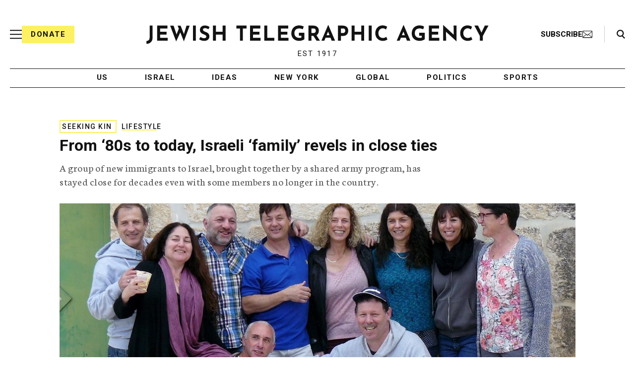

--- FILE ---
content_type: text/html; charset=utf-8
request_url: https://www.google.com/recaptcha/api2/anchor?ar=1&k=6Ld6pAMsAAAAAF2zZeBfcXtFUp1rPN8jbTR9-ads&co=aHR0cHM6Ly93d3cuanRhLm9yZzo0NDM.&hl=en&v=PoyoqOPhxBO7pBk68S4YbpHZ&size=normal&anchor-ms=20000&execute-ms=30000&cb=h72ol1wk6yef
body_size: 49366
content:
<!DOCTYPE HTML><html dir="ltr" lang="en"><head><meta http-equiv="Content-Type" content="text/html; charset=UTF-8">
<meta http-equiv="X-UA-Compatible" content="IE=edge">
<title>reCAPTCHA</title>
<style type="text/css">
/* cyrillic-ext */
@font-face {
  font-family: 'Roboto';
  font-style: normal;
  font-weight: 400;
  font-stretch: 100%;
  src: url(//fonts.gstatic.com/s/roboto/v48/KFO7CnqEu92Fr1ME7kSn66aGLdTylUAMa3GUBHMdazTgWw.woff2) format('woff2');
  unicode-range: U+0460-052F, U+1C80-1C8A, U+20B4, U+2DE0-2DFF, U+A640-A69F, U+FE2E-FE2F;
}
/* cyrillic */
@font-face {
  font-family: 'Roboto';
  font-style: normal;
  font-weight: 400;
  font-stretch: 100%;
  src: url(//fonts.gstatic.com/s/roboto/v48/KFO7CnqEu92Fr1ME7kSn66aGLdTylUAMa3iUBHMdazTgWw.woff2) format('woff2');
  unicode-range: U+0301, U+0400-045F, U+0490-0491, U+04B0-04B1, U+2116;
}
/* greek-ext */
@font-face {
  font-family: 'Roboto';
  font-style: normal;
  font-weight: 400;
  font-stretch: 100%;
  src: url(//fonts.gstatic.com/s/roboto/v48/KFO7CnqEu92Fr1ME7kSn66aGLdTylUAMa3CUBHMdazTgWw.woff2) format('woff2');
  unicode-range: U+1F00-1FFF;
}
/* greek */
@font-face {
  font-family: 'Roboto';
  font-style: normal;
  font-weight: 400;
  font-stretch: 100%;
  src: url(//fonts.gstatic.com/s/roboto/v48/KFO7CnqEu92Fr1ME7kSn66aGLdTylUAMa3-UBHMdazTgWw.woff2) format('woff2');
  unicode-range: U+0370-0377, U+037A-037F, U+0384-038A, U+038C, U+038E-03A1, U+03A3-03FF;
}
/* math */
@font-face {
  font-family: 'Roboto';
  font-style: normal;
  font-weight: 400;
  font-stretch: 100%;
  src: url(//fonts.gstatic.com/s/roboto/v48/KFO7CnqEu92Fr1ME7kSn66aGLdTylUAMawCUBHMdazTgWw.woff2) format('woff2');
  unicode-range: U+0302-0303, U+0305, U+0307-0308, U+0310, U+0312, U+0315, U+031A, U+0326-0327, U+032C, U+032F-0330, U+0332-0333, U+0338, U+033A, U+0346, U+034D, U+0391-03A1, U+03A3-03A9, U+03B1-03C9, U+03D1, U+03D5-03D6, U+03F0-03F1, U+03F4-03F5, U+2016-2017, U+2034-2038, U+203C, U+2040, U+2043, U+2047, U+2050, U+2057, U+205F, U+2070-2071, U+2074-208E, U+2090-209C, U+20D0-20DC, U+20E1, U+20E5-20EF, U+2100-2112, U+2114-2115, U+2117-2121, U+2123-214F, U+2190, U+2192, U+2194-21AE, U+21B0-21E5, U+21F1-21F2, U+21F4-2211, U+2213-2214, U+2216-22FF, U+2308-230B, U+2310, U+2319, U+231C-2321, U+2336-237A, U+237C, U+2395, U+239B-23B7, U+23D0, U+23DC-23E1, U+2474-2475, U+25AF, U+25B3, U+25B7, U+25BD, U+25C1, U+25CA, U+25CC, U+25FB, U+266D-266F, U+27C0-27FF, U+2900-2AFF, U+2B0E-2B11, U+2B30-2B4C, U+2BFE, U+3030, U+FF5B, U+FF5D, U+1D400-1D7FF, U+1EE00-1EEFF;
}
/* symbols */
@font-face {
  font-family: 'Roboto';
  font-style: normal;
  font-weight: 400;
  font-stretch: 100%;
  src: url(//fonts.gstatic.com/s/roboto/v48/KFO7CnqEu92Fr1ME7kSn66aGLdTylUAMaxKUBHMdazTgWw.woff2) format('woff2');
  unicode-range: U+0001-000C, U+000E-001F, U+007F-009F, U+20DD-20E0, U+20E2-20E4, U+2150-218F, U+2190, U+2192, U+2194-2199, U+21AF, U+21E6-21F0, U+21F3, U+2218-2219, U+2299, U+22C4-22C6, U+2300-243F, U+2440-244A, U+2460-24FF, U+25A0-27BF, U+2800-28FF, U+2921-2922, U+2981, U+29BF, U+29EB, U+2B00-2BFF, U+4DC0-4DFF, U+FFF9-FFFB, U+10140-1018E, U+10190-1019C, U+101A0, U+101D0-101FD, U+102E0-102FB, U+10E60-10E7E, U+1D2C0-1D2D3, U+1D2E0-1D37F, U+1F000-1F0FF, U+1F100-1F1AD, U+1F1E6-1F1FF, U+1F30D-1F30F, U+1F315, U+1F31C, U+1F31E, U+1F320-1F32C, U+1F336, U+1F378, U+1F37D, U+1F382, U+1F393-1F39F, U+1F3A7-1F3A8, U+1F3AC-1F3AF, U+1F3C2, U+1F3C4-1F3C6, U+1F3CA-1F3CE, U+1F3D4-1F3E0, U+1F3ED, U+1F3F1-1F3F3, U+1F3F5-1F3F7, U+1F408, U+1F415, U+1F41F, U+1F426, U+1F43F, U+1F441-1F442, U+1F444, U+1F446-1F449, U+1F44C-1F44E, U+1F453, U+1F46A, U+1F47D, U+1F4A3, U+1F4B0, U+1F4B3, U+1F4B9, U+1F4BB, U+1F4BF, U+1F4C8-1F4CB, U+1F4D6, U+1F4DA, U+1F4DF, U+1F4E3-1F4E6, U+1F4EA-1F4ED, U+1F4F7, U+1F4F9-1F4FB, U+1F4FD-1F4FE, U+1F503, U+1F507-1F50B, U+1F50D, U+1F512-1F513, U+1F53E-1F54A, U+1F54F-1F5FA, U+1F610, U+1F650-1F67F, U+1F687, U+1F68D, U+1F691, U+1F694, U+1F698, U+1F6AD, U+1F6B2, U+1F6B9-1F6BA, U+1F6BC, U+1F6C6-1F6CF, U+1F6D3-1F6D7, U+1F6E0-1F6EA, U+1F6F0-1F6F3, U+1F6F7-1F6FC, U+1F700-1F7FF, U+1F800-1F80B, U+1F810-1F847, U+1F850-1F859, U+1F860-1F887, U+1F890-1F8AD, U+1F8B0-1F8BB, U+1F8C0-1F8C1, U+1F900-1F90B, U+1F93B, U+1F946, U+1F984, U+1F996, U+1F9E9, U+1FA00-1FA6F, U+1FA70-1FA7C, U+1FA80-1FA89, U+1FA8F-1FAC6, U+1FACE-1FADC, U+1FADF-1FAE9, U+1FAF0-1FAF8, U+1FB00-1FBFF;
}
/* vietnamese */
@font-face {
  font-family: 'Roboto';
  font-style: normal;
  font-weight: 400;
  font-stretch: 100%;
  src: url(//fonts.gstatic.com/s/roboto/v48/KFO7CnqEu92Fr1ME7kSn66aGLdTylUAMa3OUBHMdazTgWw.woff2) format('woff2');
  unicode-range: U+0102-0103, U+0110-0111, U+0128-0129, U+0168-0169, U+01A0-01A1, U+01AF-01B0, U+0300-0301, U+0303-0304, U+0308-0309, U+0323, U+0329, U+1EA0-1EF9, U+20AB;
}
/* latin-ext */
@font-face {
  font-family: 'Roboto';
  font-style: normal;
  font-weight: 400;
  font-stretch: 100%;
  src: url(//fonts.gstatic.com/s/roboto/v48/KFO7CnqEu92Fr1ME7kSn66aGLdTylUAMa3KUBHMdazTgWw.woff2) format('woff2');
  unicode-range: U+0100-02BA, U+02BD-02C5, U+02C7-02CC, U+02CE-02D7, U+02DD-02FF, U+0304, U+0308, U+0329, U+1D00-1DBF, U+1E00-1E9F, U+1EF2-1EFF, U+2020, U+20A0-20AB, U+20AD-20C0, U+2113, U+2C60-2C7F, U+A720-A7FF;
}
/* latin */
@font-face {
  font-family: 'Roboto';
  font-style: normal;
  font-weight: 400;
  font-stretch: 100%;
  src: url(//fonts.gstatic.com/s/roboto/v48/KFO7CnqEu92Fr1ME7kSn66aGLdTylUAMa3yUBHMdazQ.woff2) format('woff2');
  unicode-range: U+0000-00FF, U+0131, U+0152-0153, U+02BB-02BC, U+02C6, U+02DA, U+02DC, U+0304, U+0308, U+0329, U+2000-206F, U+20AC, U+2122, U+2191, U+2193, U+2212, U+2215, U+FEFF, U+FFFD;
}
/* cyrillic-ext */
@font-face {
  font-family: 'Roboto';
  font-style: normal;
  font-weight: 500;
  font-stretch: 100%;
  src: url(//fonts.gstatic.com/s/roboto/v48/KFO7CnqEu92Fr1ME7kSn66aGLdTylUAMa3GUBHMdazTgWw.woff2) format('woff2');
  unicode-range: U+0460-052F, U+1C80-1C8A, U+20B4, U+2DE0-2DFF, U+A640-A69F, U+FE2E-FE2F;
}
/* cyrillic */
@font-face {
  font-family: 'Roboto';
  font-style: normal;
  font-weight: 500;
  font-stretch: 100%;
  src: url(//fonts.gstatic.com/s/roboto/v48/KFO7CnqEu92Fr1ME7kSn66aGLdTylUAMa3iUBHMdazTgWw.woff2) format('woff2');
  unicode-range: U+0301, U+0400-045F, U+0490-0491, U+04B0-04B1, U+2116;
}
/* greek-ext */
@font-face {
  font-family: 'Roboto';
  font-style: normal;
  font-weight: 500;
  font-stretch: 100%;
  src: url(//fonts.gstatic.com/s/roboto/v48/KFO7CnqEu92Fr1ME7kSn66aGLdTylUAMa3CUBHMdazTgWw.woff2) format('woff2');
  unicode-range: U+1F00-1FFF;
}
/* greek */
@font-face {
  font-family: 'Roboto';
  font-style: normal;
  font-weight: 500;
  font-stretch: 100%;
  src: url(//fonts.gstatic.com/s/roboto/v48/KFO7CnqEu92Fr1ME7kSn66aGLdTylUAMa3-UBHMdazTgWw.woff2) format('woff2');
  unicode-range: U+0370-0377, U+037A-037F, U+0384-038A, U+038C, U+038E-03A1, U+03A3-03FF;
}
/* math */
@font-face {
  font-family: 'Roboto';
  font-style: normal;
  font-weight: 500;
  font-stretch: 100%;
  src: url(//fonts.gstatic.com/s/roboto/v48/KFO7CnqEu92Fr1ME7kSn66aGLdTylUAMawCUBHMdazTgWw.woff2) format('woff2');
  unicode-range: U+0302-0303, U+0305, U+0307-0308, U+0310, U+0312, U+0315, U+031A, U+0326-0327, U+032C, U+032F-0330, U+0332-0333, U+0338, U+033A, U+0346, U+034D, U+0391-03A1, U+03A3-03A9, U+03B1-03C9, U+03D1, U+03D5-03D6, U+03F0-03F1, U+03F4-03F5, U+2016-2017, U+2034-2038, U+203C, U+2040, U+2043, U+2047, U+2050, U+2057, U+205F, U+2070-2071, U+2074-208E, U+2090-209C, U+20D0-20DC, U+20E1, U+20E5-20EF, U+2100-2112, U+2114-2115, U+2117-2121, U+2123-214F, U+2190, U+2192, U+2194-21AE, U+21B0-21E5, U+21F1-21F2, U+21F4-2211, U+2213-2214, U+2216-22FF, U+2308-230B, U+2310, U+2319, U+231C-2321, U+2336-237A, U+237C, U+2395, U+239B-23B7, U+23D0, U+23DC-23E1, U+2474-2475, U+25AF, U+25B3, U+25B7, U+25BD, U+25C1, U+25CA, U+25CC, U+25FB, U+266D-266F, U+27C0-27FF, U+2900-2AFF, U+2B0E-2B11, U+2B30-2B4C, U+2BFE, U+3030, U+FF5B, U+FF5D, U+1D400-1D7FF, U+1EE00-1EEFF;
}
/* symbols */
@font-face {
  font-family: 'Roboto';
  font-style: normal;
  font-weight: 500;
  font-stretch: 100%;
  src: url(//fonts.gstatic.com/s/roboto/v48/KFO7CnqEu92Fr1ME7kSn66aGLdTylUAMaxKUBHMdazTgWw.woff2) format('woff2');
  unicode-range: U+0001-000C, U+000E-001F, U+007F-009F, U+20DD-20E0, U+20E2-20E4, U+2150-218F, U+2190, U+2192, U+2194-2199, U+21AF, U+21E6-21F0, U+21F3, U+2218-2219, U+2299, U+22C4-22C6, U+2300-243F, U+2440-244A, U+2460-24FF, U+25A0-27BF, U+2800-28FF, U+2921-2922, U+2981, U+29BF, U+29EB, U+2B00-2BFF, U+4DC0-4DFF, U+FFF9-FFFB, U+10140-1018E, U+10190-1019C, U+101A0, U+101D0-101FD, U+102E0-102FB, U+10E60-10E7E, U+1D2C0-1D2D3, U+1D2E0-1D37F, U+1F000-1F0FF, U+1F100-1F1AD, U+1F1E6-1F1FF, U+1F30D-1F30F, U+1F315, U+1F31C, U+1F31E, U+1F320-1F32C, U+1F336, U+1F378, U+1F37D, U+1F382, U+1F393-1F39F, U+1F3A7-1F3A8, U+1F3AC-1F3AF, U+1F3C2, U+1F3C4-1F3C6, U+1F3CA-1F3CE, U+1F3D4-1F3E0, U+1F3ED, U+1F3F1-1F3F3, U+1F3F5-1F3F7, U+1F408, U+1F415, U+1F41F, U+1F426, U+1F43F, U+1F441-1F442, U+1F444, U+1F446-1F449, U+1F44C-1F44E, U+1F453, U+1F46A, U+1F47D, U+1F4A3, U+1F4B0, U+1F4B3, U+1F4B9, U+1F4BB, U+1F4BF, U+1F4C8-1F4CB, U+1F4D6, U+1F4DA, U+1F4DF, U+1F4E3-1F4E6, U+1F4EA-1F4ED, U+1F4F7, U+1F4F9-1F4FB, U+1F4FD-1F4FE, U+1F503, U+1F507-1F50B, U+1F50D, U+1F512-1F513, U+1F53E-1F54A, U+1F54F-1F5FA, U+1F610, U+1F650-1F67F, U+1F687, U+1F68D, U+1F691, U+1F694, U+1F698, U+1F6AD, U+1F6B2, U+1F6B9-1F6BA, U+1F6BC, U+1F6C6-1F6CF, U+1F6D3-1F6D7, U+1F6E0-1F6EA, U+1F6F0-1F6F3, U+1F6F7-1F6FC, U+1F700-1F7FF, U+1F800-1F80B, U+1F810-1F847, U+1F850-1F859, U+1F860-1F887, U+1F890-1F8AD, U+1F8B0-1F8BB, U+1F8C0-1F8C1, U+1F900-1F90B, U+1F93B, U+1F946, U+1F984, U+1F996, U+1F9E9, U+1FA00-1FA6F, U+1FA70-1FA7C, U+1FA80-1FA89, U+1FA8F-1FAC6, U+1FACE-1FADC, U+1FADF-1FAE9, U+1FAF0-1FAF8, U+1FB00-1FBFF;
}
/* vietnamese */
@font-face {
  font-family: 'Roboto';
  font-style: normal;
  font-weight: 500;
  font-stretch: 100%;
  src: url(//fonts.gstatic.com/s/roboto/v48/KFO7CnqEu92Fr1ME7kSn66aGLdTylUAMa3OUBHMdazTgWw.woff2) format('woff2');
  unicode-range: U+0102-0103, U+0110-0111, U+0128-0129, U+0168-0169, U+01A0-01A1, U+01AF-01B0, U+0300-0301, U+0303-0304, U+0308-0309, U+0323, U+0329, U+1EA0-1EF9, U+20AB;
}
/* latin-ext */
@font-face {
  font-family: 'Roboto';
  font-style: normal;
  font-weight: 500;
  font-stretch: 100%;
  src: url(//fonts.gstatic.com/s/roboto/v48/KFO7CnqEu92Fr1ME7kSn66aGLdTylUAMa3KUBHMdazTgWw.woff2) format('woff2');
  unicode-range: U+0100-02BA, U+02BD-02C5, U+02C7-02CC, U+02CE-02D7, U+02DD-02FF, U+0304, U+0308, U+0329, U+1D00-1DBF, U+1E00-1E9F, U+1EF2-1EFF, U+2020, U+20A0-20AB, U+20AD-20C0, U+2113, U+2C60-2C7F, U+A720-A7FF;
}
/* latin */
@font-face {
  font-family: 'Roboto';
  font-style: normal;
  font-weight: 500;
  font-stretch: 100%;
  src: url(//fonts.gstatic.com/s/roboto/v48/KFO7CnqEu92Fr1ME7kSn66aGLdTylUAMa3yUBHMdazQ.woff2) format('woff2');
  unicode-range: U+0000-00FF, U+0131, U+0152-0153, U+02BB-02BC, U+02C6, U+02DA, U+02DC, U+0304, U+0308, U+0329, U+2000-206F, U+20AC, U+2122, U+2191, U+2193, U+2212, U+2215, U+FEFF, U+FFFD;
}
/* cyrillic-ext */
@font-face {
  font-family: 'Roboto';
  font-style: normal;
  font-weight: 900;
  font-stretch: 100%;
  src: url(//fonts.gstatic.com/s/roboto/v48/KFO7CnqEu92Fr1ME7kSn66aGLdTylUAMa3GUBHMdazTgWw.woff2) format('woff2');
  unicode-range: U+0460-052F, U+1C80-1C8A, U+20B4, U+2DE0-2DFF, U+A640-A69F, U+FE2E-FE2F;
}
/* cyrillic */
@font-face {
  font-family: 'Roboto';
  font-style: normal;
  font-weight: 900;
  font-stretch: 100%;
  src: url(//fonts.gstatic.com/s/roboto/v48/KFO7CnqEu92Fr1ME7kSn66aGLdTylUAMa3iUBHMdazTgWw.woff2) format('woff2');
  unicode-range: U+0301, U+0400-045F, U+0490-0491, U+04B0-04B1, U+2116;
}
/* greek-ext */
@font-face {
  font-family: 'Roboto';
  font-style: normal;
  font-weight: 900;
  font-stretch: 100%;
  src: url(//fonts.gstatic.com/s/roboto/v48/KFO7CnqEu92Fr1ME7kSn66aGLdTylUAMa3CUBHMdazTgWw.woff2) format('woff2');
  unicode-range: U+1F00-1FFF;
}
/* greek */
@font-face {
  font-family: 'Roboto';
  font-style: normal;
  font-weight: 900;
  font-stretch: 100%;
  src: url(//fonts.gstatic.com/s/roboto/v48/KFO7CnqEu92Fr1ME7kSn66aGLdTylUAMa3-UBHMdazTgWw.woff2) format('woff2');
  unicode-range: U+0370-0377, U+037A-037F, U+0384-038A, U+038C, U+038E-03A1, U+03A3-03FF;
}
/* math */
@font-face {
  font-family: 'Roboto';
  font-style: normal;
  font-weight: 900;
  font-stretch: 100%;
  src: url(//fonts.gstatic.com/s/roboto/v48/KFO7CnqEu92Fr1ME7kSn66aGLdTylUAMawCUBHMdazTgWw.woff2) format('woff2');
  unicode-range: U+0302-0303, U+0305, U+0307-0308, U+0310, U+0312, U+0315, U+031A, U+0326-0327, U+032C, U+032F-0330, U+0332-0333, U+0338, U+033A, U+0346, U+034D, U+0391-03A1, U+03A3-03A9, U+03B1-03C9, U+03D1, U+03D5-03D6, U+03F0-03F1, U+03F4-03F5, U+2016-2017, U+2034-2038, U+203C, U+2040, U+2043, U+2047, U+2050, U+2057, U+205F, U+2070-2071, U+2074-208E, U+2090-209C, U+20D0-20DC, U+20E1, U+20E5-20EF, U+2100-2112, U+2114-2115, U+2117-2121, U+2123-214F, U+2190, U+2192, U+2194-21AE, U+21B0-21E5, U+21F1-21F2, U+21F4-2211, U+2213-2214, U+2216-22FF, U+2308-230B, U+2310, U+2319, U+231C-2321, U+2336-237A, U+237C, U+2395, U+239B-23B7, U+23D0, U+23DC-23E1, U+2474-2475, U+25AF, U+25B3, U+25B7, U+25BD, U+25C1, U+25CA, U+25CC, U+25FB, U+266D-266F, U+27C0-27FF, U+2900-2AFF, U+2B0E-2B11, U+2B30-2B4C, U+2BFE, U+3030, U+FF5B, U+FF5D, U+1D400-1D7FF, U+1EE00-1EEFF;
}
/* symbols */
@font-face {
  font-family: 'Roboto';
  font-style: normal;
  font-weight: 900;
  font-stretch: 100%;
  src: url(//fonts.gstatic.com/s/roboto/v48/KFO7CnqEu92Fr1ME7kSn66aGLdTylUAMaxKUBHMdazTgWw.woff2) format('woff2');
  unicode-range: U+0001-000C, U+000E-001F, U+007F-009F, U+20DD-20E0, U+20E2-20E4, U+2150-218F, U+2190, U+2192, U+2194-2199, U+21AF, U+21E6-21F0, U+21F3, U+2218-2219, U+2299, U+22C4-22C6, U+2300-243F, U+2440-244A, U+2460-24FF, U+25A0-27BF, U+2800-28FF, U+2921-2922, U+2981, U+29BF, U+29EB, U+2B00-2BFF, U+4DC0-4DFF, U+FFF9-FFFB, U+10140-1018E, U+10190-1019C, U+101A0, U+101D0-101FD, U+102E0-102FB, U+10E60-10E7E, U+1D2C0-1D2D3, U+1D2E0-1D37F, U+1F000-1F0FF, U+1F100-1F1AD, U+1F1E6-1F1FF, U+1F30D-1F30F, U+1F315, U+1F31C, U+1F31E, U+1F320-1F32C, U+1F336, U+1F378, U+1F37D, U+1F382, U+1F393-1F39F, U+1F3A7-1F3A8, U+1F3AC-1F3AF, U+1F3C2, U+1F3C4-1F3C6, U+1F3CA-1F3CE, U+1F3D4-1F3E0, U+1F3ED, U+1F3F1-1F3F3, U+1F3F5-1F3F7, U+1F408, U+1F415, U+1F41F, U+1F426, U+1F43F, U+1F441-1F442, U+1F444, U+1F446-1F449, U+1F44C-1F44E, U+1F453, U+1F46A, U+1F47D, U+1F4A3, U+1F4B0, U+1F4B3, U+1F4B9, U+1F4BB, U+1F4BF, U+1F4C8-1F4CB, U+1F4D6, U+1F4DA, U+1F4DF, U+1F4E3-1F4E6, U+1F4EA-1F4ED, U+1F4F7, U+1F4F9-1F4FB, U+1F4FD-1F4FE, U+1F503, U+1F507-1F50B, U+1F50D, U+1F512-1F513, U+1F53E-1F54A, U+1F54F-1F5FA, U+1F610, U+1F650-1F67F, U+1F687, U+1F68D, U+1F691, U+1F694, U+1F698, U+1F6AD, U+1F6B2, U+1F6B9-1F6BA, U+1F6BC, U+1F6C6-1F6CF, U+1F6D3-1F6D7, U+1F6E0-1F6EA, U+1F6F0-1F6F3, U+1F6F7-1F6FC, U+1F700-1F7FF, U+1F800-1F80B, U+1F810-1F847, U+1F850-1F859, U+1F860-1F887, U+1F890-1F8AD, U+1F8B0-1F8BB, U+1F8C0-1F8C1, U+1F900-1F90B, U+1F93B, U+1F946, U+1F984, U+1F996, U+1F9E9, U+1FA00-1FA6F, U+1FA70-1FA7C, U+1FA80-1FA89, U+1FA8F-1FAC6, U+1FACE-1FADC, U+1FADF-1FAE9, U+1FAF0-1FAF8, U+1FB00-1FBFF;
}
/* vietnamese */
@font-face {
  font-family: 'Roboto';
  font-style: normal;
  font-weight: 900;
  font-stretch: 100%;
  src: url(//fonts.gstatic.com/s/roboto/v48/KFO7CnqEu92Fr1ME7kSn66aGLdTylUAMa3OUBHMdazTgWw.woff2) format('woff2');
  unicode-range: U+0102-0103, U+0110-0111, U+0128-0129, U+0168-0169, U+01A0-01A1, U+01AF-01B0, U+0300-0301, U+0303-0304, U+0308-0309, U+0323, U+0329, U+1EA0-1EF9, U+20AB;
}
/* latin-ext */
@font-face {
  font-family: 'Roboto';
  font-style: normal;
  font-weight: 900;
  font-stretch: 100%;
  src: url(//fonts.gstatic.com/s/roboto/v48/KFO7CnqEu92Fr1ME7kSn66aGLdTylUAMa3KUBHMdazTgWw.woff2) format('woff2');
  unicode-range: U+0100-02BA, U+02BD-02C5, U+02C7-02CC, U+02CE-02D7, U+02DD-02FF, U+0304, U+0308, U+0329, U+1D00-1DBF, U+1E00-1E9F, U+1EF2-1EFF, U+2020, U+20A0-20AB, U+20AD-20C0, U+2113, U+2C60-2C7F, U+A720-A7FF;
}
/* latin */
@font-face {
  font-family: 'Roboto';
  font-style: normal;
  font-weight: 900;
  font-stretch: 100%;
  src: url(//fonts.gstatic.com/s/roboto/v48/KFO7CnqEu92Fr1ME7kSn66aGLdTylUAMa3yUBHMdazQ.woff2) format('woff2');
  unicode-range: U+0000-00FF, U+0131, U+0152-0153, U+02BB-02BC, U+02C6, U+02DA, U+02DC, U+0304, U+0308, U+0329, U+2000-206F, U+20AC, U+2122, U+2191, U+2193, U+2212, U+2215, U+FEFF, U+FFFD;
}

</style>
<link rel="stylesheet" type="text/css" href="https://www.gstatic.com/recaptcha/releases/PoyoqOPhxBO7pBk68S4YbpHZ/styles__ltr.css">
<script nonce="eZtH70gHTUqjSy9yTd7y6g" type="text/javascript">window['__recaptcha_api'] = 'https://www.google.com/recaptcha/api2/';</script>
<script type="text/javascript" src="https://www.gstatic.com/recaptcha/releases/PoyoqOPhxBO7pBk68S4YbpHZ/recaptcha__en.js" nonce="eZtH70gHTUqjSy9yTd7y6g">
      
    </script></head>
<body><div id="rc-anchor-alert" class="rc-anchor-alert"></div>
<input type="hidden" id="recaptcha-token" value="[base64]">
<script type="text/javascript" nonce="eZtH70gHTUqjSy9yTd7y6g">
      recaptcha.anchor.Main.init("[\x22ainput\x22,[\x22bgdata\x22,\x22\x22,\[base64]/[base64]/MjU1Ong/[base64]/[base64]/[base64]/[base64]/[base64]/[base64]/[base64]/[base64]/[base64]/[base64]/[base64]/[base64]/[base64]/[base64]/[base64]\\u003d\x22,\[base64]\x22,\x22w7bClSMIGSAjw6fCu1wbw6smw7IrwrDCpMOaw6rCnx5lw5QfHMKXIsO2a8K8fsKsc3nCkQJKZh5cwoPCpMO3d8OrLBfDh8KgV8Omw6JTwonCs3nCu8ONwoHCujTCtMKKwrLDqE7DiGbCrcOWw4DDj8K9BsOHGsKlw5JtNMK0wqkUw6DCj8KWSMOBwr3Dtk1/[base64]/IHoSwqzDlQ3Cg8KGw5kiwolhGnDCm8OrbcOBbigkM8Oow5jCnkfDtEzCv8KNTcKpw6lFw4zCvig6w7kcwqTDnMOrcTMBw7dTTMKuH8O1PxNow7LDpsOOYTJ4wqXCoVAmw7loCMKwwogWwrdAw5sVOMKuw50/w7wVTjR4ZMOjwqg/wpbCn00TZk3DsR1Wwp3DscO1w6YUwrnCtlNTUcOyRsK6VU0mwoM/w43DhcOLJcO2woQuw44Yd8KNw6cZTTdcIMKKD8KEw7DDpcOVAsOHTF3DuGpxJgkSUE1nwqvCocOFAcKSNcO/w5jDtzjCjGHCjg5Hwp9xw6bDhlsdMShITsO0aAt+w5rCsXfCr8Kjw6puwo3Ci8KWw6XCk8Kcw48KwpnCpGFow5nCjcKCw77CoMO6w5fDpSYHwqZww5TDhMOywpHDiU/[base64]/MwISUsO8YMOoG8Oew5sFZ1A0RDl7wpfCp8OCRl0dHizDgsKzw6Aiw7nDgiByw6s1cg03aMKYwr4EOcKhJ2lxwrbDp8KTwok6wp4Jw4cVHcOiw5fCmcOEMcOBTn1Ewq7CtcOtw5/DtW3DmA7Dv8K6UcOYD1kaw4LCvsKWw5EFPERbwo/DjlLCrMOQe8KJwrllbynDvmfCn3NLwq1iJypNw4xpw6/[base64]/wo/DvFHCn8KATsOtJD9Dwp7CggcwSQg6wql5w77Ch8OowrfDpsOrwp3DsUbClcKHw5M2w6EIw65CEsKww5/CrR7CtFDClRJcNcKLAcKcEl4Hw648WsOhwogJwrdObMKow5AWwqNkBMOWw7lNNsOEJ8OGw4oowp4RHcOjwrBKQwtUWF9Hw6AUeBLDvFoGwoXDhlrCj8KvehjDrsKowqDDvsK3woE3wrkuFCM9EhgpIMOmw6oCRFQVwp52XcOwwo3DvcOwYRDDr8KOw5d/[base64]/[base64]/w6fCl8KJw7NpwpXDvmzCrsOTwqvCrhPCvRHDtRYEwqHCqG1Ww5HCrQ7DsXd+w63DmDXDh8OKd2PChsORwoVYWcKXBkwbHMKmw65Dw4/[base64]/ChSYqwpbChGwcPkbCgCAySMOoZVbCuFU0w4/CpMOuwpk1U3TCqVg9I8KoM8OLwqrCglfChBrDq8K7QcKSw7fDhsOjw5lGRiTDlMKqGcK5wrFVd8Ozw40mw6nCtcKcYcOMw6snw5BmQ8O6QhPCpcOWwrIQw6LChsKUwq7ChcO6LQ/DjMKrexHCt3LCk0/ChsKNw48zIMOBSmdnAT9kfWUrw57ChwMtw4DDn1TDocOdwrs8w5/DqHs7PBnCung7FRLDozMpw48OBzfCmMOMwpnCsBR8wrtiw5jDv8KmwoLDuCDCtMKVw7gZw6XCjcObSsKnCzgIw7gRFcOjeMKXWC9DcMKiw4vClQ3CgHpZw5ppD8Kdw7DDn8Oww4lvZcKww7vCrV/[base64]/w4tXbzDCm1jCoxbCmMKKC8O0w7/DkgJYw6I/w6gawp1ow5hbw7RGwrk0wrLCqUHCsTbCgxXCtltcwpN0R8Kswr51IiIHOQAFw6tBw7MFwrPCu05GPMOlL8Opf8O3wr/ChidJCsOiw7nCp8K9w5bCjMKsw5PDuWRdwp4+IxfClsKMwrNEC8KsR05YwrcBRcO6wpTDjEsqwqPChUHDpMOaw5E1MCrDmsKRw7wgYh3CkMOMGsOmZcODw75bw4UTKk7Dn8OcBsOIHMOzLkLDvlVyw7rCicOfN27CmH/CqAtawqjDhi80ecOrN8OLw6XCmHY/[base64]/XsKnw60Lw5bCiMKUw73DqcOAwr/[base64]/DssKbRcOKNyvCoMOuKmHCr8ODwr/CpcKFwph+w7vCpcOZU8O2RsOcdlDDvsKNR8KvwpVBSCB/wqPDmMOEPEsDM8Ojw7gMwqLCqcOREMOdw6xow4NaShZNw7MTwqN5bW5Qw7INwp7CmcKAwrvCisOkEX/DjlzDvcOuw4Mjwrd3wocQw6Y7w6BjwpLCt8OLPsOQYcKzYUUKwo3DhsKFw7fCpMO8wo1Kw4DCn8OZVjoqL8KuJsOBFkYAwozDusOsK8O0JDEYw7TDu2LCvGZaJMKuUAdwwp/CgMKcw5bDj1t9w4UGwqLDq2nChzzCtMOxwrPCiSVoCMK5w6LCuyXCnFgbwrthwpnDs8K/[base64]/DgzvChsKWcDbDtkjDp8OoC8Oiw54Jw63DoMOSwpNew4DDrA4ewpHCvQjCmifDuMOTwpwDcSvDqsKjw5rCmjbDgcKiCsOuwo09CsO9MzXCl8KhwpTDjGLDnHlkwoZ5DXclW1Qtwp9ewq/Cg3xYN8K8w41mU8Klw6jClMOfw6fDtxxiwo0Gw4AMw7lDcBrDpHYjA8Kaw4rDgB7DmgdoI3DCocK9OsOEw4LCh1zCqnEIw6wDwrvCrBvDnS/CsMKJGMOdwpQTIhnCscK3ScOaXMKMAMKBDsO4C8Ogw6vDr3crw5ZfWxY8wqxaw4EFLHN5JsKjIsK1w4vDvMKjcWfDrR4UTSbClUvDrFzCs8KsWsK7b1nDkzhLQsKhwrfDosOCw6ccZAZlwp0sJC/Dgzkyw419w5hWwp3Cn1rDrcO6woXDsH3Dr3JEwpHClMOgesOoSl/[base64]/SkLDn8O0NWDCnUDCjV3DlE0twqTDicK/Z8O+w7LDvMO0w4/DvHUhwp3ClTvDoTLCryR/[base64]/[base64]/CpjwoJksGThY5woFmUcOww4LDkWHCgHLCoUA9N8OoJMKKw7zCjMKNWyjDo8K/cFzDs8OxNMOHCCAbHcOMwpTCscK1wpDCoyPDqsOtEcKhw5zDnMKPOcKcFcKgw4RQM1FFw5fCoEzDuMOnfXHDgFLCsmArw4/DkzJKfsKkwpzCsm/DuRFlwp4pwobCoXDCkhTDpUfDgMK7KMOvwpJkLcOOB3PCp8OXw5nDiitVeMOfw5nDvWrDii5YE8KdMUTDhMKuL1zCj2/Cm8K2SsOJw7ciMTjDqAnCpBwYw7rDjlHCi8O5w7cjTANxbF8bdyFQOcOOw6l6ImTDl8KWwonDkMKUwrHDkEfDlMKrw4nDisOVw68rTnzCpEsWw6fCjMOQJMOSwqfDtT7CjT4ow7wMwplJYsOiwpLChMOfcS5zBmfDnnJ8wrHDuMOiw5ZjdV/Dpl4iw7pZRMO9w57CtF8Qw4F8SMKRwpkJw4BydThPwpAIIhoPLgrCi8Ozw5U0w5TCiGl3BsKnRcKjwrdWJTPCgjwZw7EkGsOkw69vR2TDosOnw4I4El4lwq7CsXcyL1IgwrlofsKeVsKWEkFDYMOGDCfDpXfCmGQaFAgGXsKTw5LDtlJgw7Z7H1EBw75/RBvDvxDCncOiNwJSasKTCMOFwpBhw7XCl8KwJzNnw4HDn1pWwqNeLcO5LU8nTgh5b8Kmw6jChsOgw5vCmsK5wpVbwpABb0DDi8OAc1vCp21yw6A0LsOfwqbCqMKvw7rDoMO8w4wKwrMqw6/CgsK5dcKjwr7Dl11nRkTCmMOGw5Zcw6s7wpgwwpbCq3s8bgJrLGlhY8O6K8OoVMKPwoXCnMKHSMOcw45nwpRIw7dyFDnCrjQ0CwfClBbCtMKlw4DCtEt4Z8O/w5jCtcKTYcOWwrbCoktKwqPCjWYswp9Fe8K4Vl/[base64]/[base64]/GQXCilYZLGrCosKXacKLwqpbw6/CvcOeCSgAZ8KYZVJKWcK/dzjDo39Pw6vChzRqwrzDhT3CiRIjwrcAwq3CpMOYwo7Clww6V8OFX8KbNh5bRCDDjx7Ck8K1wqLDuzVzw6vDvsKuH8KjZ8ORCsOZwq7DnDzDmsKdwpxkw4V3w4rCqC3Dv2AtBcOxwqTCt8KQwqRIYsO/wqzCp8K0OBvDtyjCryLDmFoie1TCgcOvw5NSBEbDqVddGHUIwqxqw73CjQZVfMK+wr9+cMKifg4Vw7MESMK5w7scwp9YIWhiTsO8wqVjV13CsMKSAMKSwqMBOcOmw5UkRjPDhULCthfCtCjDvHBmw4I+W8KTwr8dw5pvTXvCi8OzL8K+w7zDt3/Dtx1yw53DgULDh1LCiMOVw6vCrTQ3OVXDmsOLwqFYwrN9SMK2IVXCoMKtwrTDsVkuLW3Dh8OEw6tvNHLCocOjw7YCw5XCucOLY2EmdsKxw7MswpfDjcOxe8KSw6vDo8OKw5ZOeCJwwpzCiHXCocK6w7XDvMKVHMOyw7HCkxR1w5rDsmcfwp/CoHYEwoc4wqjCh1E3wq85w63CksOhQDrDj2LCkzbCtC0Uw7vDsmfDvwbDjWnDpcK2wo/CiVgbNcOnwrvDmy1qwrfCmwDDuxDDncKOSMK9V2/CtMOFw5rDhEPDvUArwrBFw6HDncOrCcKYAcOEdsODw6hFw7JpwoU6wqgzw6DDgFXDi8KXwqXDqMKmw5LDrsOxw49/[base64]/[base64]/CncOSwr1ywp3ClW/ChsOtw4rCukPDu8Krwp1Qw4fDiSBaw6J/GGHDvMKEw77CgC0QcMO3Q8KtNyV5L2fDkMK0w73CncKQwppUwqnDucOQTSY4wqrDqm/CisK5w6kgHcKnw5TDksKZHVnDmcKMTS/CmgUDw7rDg3g1wphGwrktw5QCw5XDgsOIH8Otw6hcMAMMRMO8w6xKwok2WTVcOCrDvU/Cjk1Rw4DChRY4Ejkdwo5Aw7HDt8O6dsKJwozCsMOoA8KgF8K5wrMsw5DDn1Rewo8Cwr9LL8KWw6zCtMO/PmvCncKTw5pUY8Knw6XCuMKDUsKAw7c6Zm/Dr18hworDkhTDi8OUAMOoCxpBw43CjAkXwo1PFcKdCkrCtMK8w5MswqXClcK2bMO5w78mPMK6J8ORw6NMw5gYw6HDssODwo07wrfCocKfwoDCnsKZPcOPwrc9C20Re8K/QiTChVjCuG/DkMKiIg03w7ogwqhRw53CsHdaw6PCoMO7wpkZJsK6wpPDtRkzwrl7SFzCrDcqw7RzPBV8Yi3DhwFLKkRXw5Jow6pLw7TCksOzw6/[base64]/DgsOVw5tebsKvE8O+w6/Cg2Z7L8Krwr0kBMODw5wTwrN+fBVvworCscKtwoIVZcKLw6jCtQoadsOKw7QEE8KewodNLsKmwpHDl3XCv8OKFcO/DF7DrGIhw7LCpXHDn2U3w49ESRZ0UjpXw6hlYQBGw5fDghEOEsOXQMK1IRFOLzbDg8OuwoN0wpzDvD0dwpnCrDRTK8KIRcO6RQ3CvXHDh8OqGcKNw67CvsOQDcKCF8OsMRF/[base64]/Dm8KNan8wDAB0woxgw6dbZ8OKwrnDlFcPZU/Ch8Kqw6VwwrYifcKqw4BsZkDCpA1Rw54qwpPCmDTDgyU3w6HDonfCkx/CoMOfw7cCLAcew4NeN8K4ZMKIw6zCk1nCphbCkxHCjsO8w47DvMKidsOrDcOIw6R3wqADGWMWU8OKF8ORwoYSfmNTMVYqXcKqMVUgXhHCncKjwr0mwrYmVwvDvsOmYMOfBsKJw5/DrcKNOHZvw4vCrgpXwqBbJsKua8KEwp3CjUbCt8OrV8Kkwo5ESyLDmMOHw6R6w7kaw6DCh8OeTMKtZSRfX8O/wrfCusO6wosldMOLw4XCo8KDR0JhRMK0wqU1woAgdMObw7FYwpAYdMOiw7gpwpxJNsODwp8Rw5zDjyDDtQfCicKmw6k/wpjDuTnDiHJcSsOww5dTwofCosKaw5bCnG/Do8Kkw7xlaDzCscOiw5bCrn3Dl8Oawq3DpTnCrMKSYMK4U3UrXX/Dsx/Cl8K1XsKHHMK8Z1ZnaRd/w6I8w5/[base64]/woLDtX9gwpnDmsKVa8ONw77DsBU1AjPCksKzw7vChcOtMAhXRx5qdsKTwrTDtMKVw7PCnU/[base64]/[base64]/[base64]/[base64]/[base64]/[base64]/DgsOhw4kPw7R/VHltw4MFEm1CP8OMw50aw6Yfw6xCwpvDosKbwojDjxbDohDDr8KLaVp2QX/CqMOdwqHCtVbDhC1cJxXDrsO1A8OUw5RiXMKqw6zDtMKmDMKNZsOVwp4tw5lmw59/w7DCphDCvgkkUsK3woAkw6o2dwhFw5x/[base64]/DlsORCVHDicKTLsKxE0drO8OAw6xCZsK6w7lbw6HCvEbCg8K5S0/CnRDDnwbDscKQw7VeTcKpwpHDn8O0NMOuw5fDusOowoFYwoHDn8OEZDk4w6jDl3xcRAvCnMKVYMKjdFssGMOXSsK4QnYIw6k1HjLClR3DlXnCp8KNRMOPCMK0wp9DWHQ0w7lROsKzLjcXDhXDmsOSwrF1E0kKwqxNw6TCgR/DlsOcwoXDsXJldjIxXlktw6ZTwrNzw6UPPsOresODL8KpZwxbAznCqyMqZsOSHgkiwovDtANSwpXCl2rCmzrChMK3wp/DosKWGMO3dMOsPC7DgVrCg8OPw5bDlcKEGQ/CjcOybsKLw5vDtzvDiMOmRMOqKxdASgpmEsKbw7XDqVjCjcOiUcO2w6TCoEfDlsOIwohmwqkxwqA/AsKjECLDkcKdw7XCrMO/[base64]/DiXbCvyEOXsOpwowvw6Z5w77Cv8O5w7bCqHY4WR3DsMO8RhpRdsKnw7EmVUHCiMOHwpjCgkdMw6UeSGs+wpYmw5LCvsOfwpwgwpPCn8OEw69pwoodwrFxck7CtyRBAUIew4w5B0FaL8Oowr/CoQYqT3kdw7HDjcKdAlw3NHtawr/Cm8KtwrXCssKewrRVw4zDl8Orw4gLWsKqwoLDosKXwq/Dk3VHw5jDh8KzK8O5YMKBwp7Dl8KCc8OLUG8eQizCshwnw7R5woDDgwvCuwXDrMKNw4rCvjLDocOUHR7DuwoGwoB/O8OADgPDoGfCh3VSPMOQCzbCqBJPw4rChyUvw5nCrS3CpUxLwqxdKzk0wpwYwr9DRSrDtUJmY8O/[base64]/[base64]/w6dSw48bw6FgTMOaw5LDusKOw54oJsOSHFXDlAvDpcOGwojDhHrCimrDi8Kjw4TCvgvDpA3DrCPDj8KBwprCu8OoDcOdw7keYMO7eMKbQsOEL8KawpoNw6o0w6TDscKewpRLFMKow4DDnjV9YsKLwqQ6wokrw4Q/[base64]/DpTI3d8Kew74zwqPCscKPwrnCk8KGw6PCoBPCrV/CkcOmGyVEQxQJw4zCpBXDqBzDtGnCjsOsw6sawr54w5VyakRoXibCsGJ2wqUmw4Zyw7nChi3CmSDDosOsJFVMw57DpMOtw4/Cuy/CtsKTVcOOw79mwrMBUS02UMKVw7bCn8OVwqTCncKiFMOyQjHCrzp3wr7CmMOkFcOswr9swoNEFsOSw4c4ZybCocOVwr9SEMK7MzjDsMOKcSFwUGAKHTvChElsNknDucKYV0l0ZMOaSsKHw5bCn0bDscOmw6gfw4TCuxLCsMKvDDDCisO/RcOTLUTDnmrDt1Jvw6JKwpBYwrXCt2PDlsK6eiTCusOPMHbDvW3DvX4iw7bDoBE9w4UBw77ChV8CwoYhTMKFAcKIwqLDsB4BwrnCoMO2ecOmwrNYw5Iawo/CjgsMYFPCmErCmsOyw6fCg3LDoWxySyc/NsKswqoxwojCocKLw6jDtwjCqxopwqMXf8KlwobDgsKnw4jCjxsuwrxbHMK4wpLCs8O/Xn85wqIMK8OJdsKiw4IQZDzDk18Tw7PDisKVfGo/f2XCicKwCMOQwpDCisKJEsK3w7wAL8OAezDDtnrDssK0QMO0woLCu8KFwpNbXSYUwrlbVjHDqsOXw6ZhOSHDokrCqsKFw5k4aw8CwpXDpyciw5tjFi/Dm8O4w57Cnm9sw4dIwrfCmR3DrSlhw7rDvRHDicOGw7wbQ8KJwqvDg2jCrFjDiMKGwpA2V2Mzw5UGwqc/XsOJIsO3wpDChArDkmXCscKnaAlvU8KBwpbCp8O0wpzDvcK0YBwDRw7DpwLDgMKYZ1sjfMKlecOSw5DDpsKOMMKCw4YpfcKOwoF4E8OVw5/Dpxtew7vDtMKEUcOdw4w1w4pYw6/Cm8ORZcK4wqBlw6vDkMO4Ck/DjnNuw7TCuMOAYgfCsj/CgMKiacOvBCTDpcKGZcO9PAk0w7EETsKUKiZmwrQNdGU2wr4xw4NqAcKMWMKUwpkZH0HDrwvDohFCwp7CtMKzwql1IsKFw5nDsF/Dgm/CmCVAEMKHwqTCuwXCosK0LsKnNcOlw5QVwo1nGEgFGFLDrMOaMj/DnMOKwoTCosOPMkwlY8Kuw7wJwqbCukVFSCxhwp86w68uJ2dSVMObw5cyW2LCrnXCtmA5wqfDksOuw6E2wqvDjARjwpnCucK/[base64]/w43DqSptw6Vvw4xLw49AecKRU8KeW8K1w5YnKsKXwr54YsO+w7sVw5JGwpscw5/DhsOvN8Kiw4LCqRNWwo4ow5gFYiB9wqLDvcK9wr7DsjPDmcO5H8K+w7o6JcO1wqFkZU7Co8OrwqLCjDTCtMKdFMKCw7zDrWDCtcKvwoQbw4nDkSNWTQ4HUcKewrNLwqrCtMOjb8OHwoXCicKFwpXCjsOVJQQoFMKCKMKfLiNfOxzCiTFMw4APT2/DtcKeO8OSS8KbwokOwpPCvB5dw4/DkcK1ZsO/dTnDuMK9wqdVcw3DjMKVRG9gwpw0eMOdw58bw4/DlAvCtVfCpifDhMK1J8KLw6LCsyDDtsKuw6/ClUxRasKeLsK7w6/Dp2fDj8K0T8Krw5PCoMK7AmsCwrDCjmnCrw3DkmE5fsOeeGg3EcOqw4bCucKEWkDCuijDhzbDusKmwqYpwo4GTsO0w4zDnsOpw6Adw51hL8ObCH07wrIlZBvDsMOad8K4w5/ClHhVFCTCjlbCscKqw5XCr8ORwo/DnQEbw7PDoG/CiMOsw6AywqXCggBRTMK3EsKrw6/[base64]/[base64]/[base64]/wpDCqBnCjcKew6LDqsOKw4saFDbCisOAw5gSXw3DrcOcRCRNwo4FWT5EM8OHw5XDv8KTwo5Sw610cx/CmFoPP8KDw7R5asKtw6MVwpNxasKwwosjCV0Lw7V6NMKOw6h8w5XChMKVOk3CqsKMGT4lw5Fhwr97dXDCqcKOCADDlUIJSwE4dlENwrZsGR/CrSLCqsOzAWw0OcKJPMORwqNhAFXDlmHClicCw6IvSUzDrsObwoLDqxfDn8OaO8OCw6w5CB1yNA/DumFGw6nCu8OUWDHDosK/bzlWPcKDw7TDhMK4wqzCo1TDssOQClLChcKhw4QZwqHCnTHCo8OwKcO9w5g3eFxDwpfDhkpQMULDiCg+ERgYw5Baw6DCgMOgwrY5MAtgLBE0w43Cn2bCg3cWEMKfFCHDlMO6dRTDiDLDgsK/YjBXdcObw57Dr2IbwqjCgMOPVMOrw6DDscOEw7ZEwrzDjcO3WDzCkG9wwpTDgMOnw6McWwLDqcOWV8KIw7MXMcKMw73DrcOkw5/CqcKHOsKcwoPDosKnZA4FaF1Qek0Dwq03Y0B3CF11AMKyEcOlX3jDp8OcASQSw5fDsjjChsKPNcOCI8Onwo7Ds08zVSJkwoZVBMKmw6wGH8O7w7TDlQrCnhYYw57DuE1zw5ZYAlFCw7DCm8OWLUjCqcKLMcONb8K0N8Okw4jCgVzDusOnGMKkCF3DpWbCrMK/w6PDuR5SCcKLwr5EZmhFWxDCqyoTKMKwwrkCwow1SWXCpFnCkl0QwpZNw5jDucOMwp3Dr8O9EB9cwpYCTsKbZU4SCwfCk2dBcwAJwpI1QlRBR35tY0BTCzAMwqgsIHPClsONZ8OCwrjDtxbDnMO6HsOmeS9jwpDDg8K5dBsQwqUracKcw4rDmw3DjsKBTAvCicOKw5/Di8Oiw7kcwpvCnMOafVMKw6bCt3XDhx7DvVJWbBAlEV4ewpzDgsOwwqIrw4LClcKVVQLDrcKxTj/Cj3DDp23DpTh0wrs8w5HCkxBVw6jChjJvI37CjCoqRXPCsjEuw6PCq8OrLMOMwq7Cl8KjL8O2AMKXw7k/w69AwrfDgBzCnwoNwqrCkBRhwqbCjjnDoMOVPMO9V2RvHsK7fDQbw4XClsOPw60ZacKgVkfCozzDkhfCkcKQCThrc8Ozw6jDkgDCv8OcwqDDmmAQYWvCjsOlw4vCt8Oywr3CmDQbwo/[base64]/[base64]/wqTDlsObIGEfCC/DjWfDoC4ILcKKIQ3DqsKcw5AQOjcMwpjCoMKMfDTCuHR8w6rCjyJ/dMK1KMKcw45KwpNcdxcYwqvCoSrDgMK5AmoWUDgaZEvCtMOlfRTDsB/CoV8SasOzw6XChcKPIDB5wqxVwoPCjyozUUPCslM1woRiwr9Nd08bJ8Ohw7TCr8KbwoYgw7zDo8KPdX/ClcOfw4lkw57CjjLCgcO/C0XChMKXw71Bw4sfwpTCsMK4wqAbw6rCg0DDp8OtwqlCNgDCr8KUYm/CnHIaQnjCm8OuA8K9QsOEw7V1G8KZw51+SmR3OQLCkxgkPDRHw7NweX03TBQHEFw7w7suw58OwoxhwrzCkGgBw4QSwrBqHsKVwoIlU8OBIsKew4t3w6pyU1pLwoNhD8KQw6Rdw7vDln5/w6BkG8KXcihMwpjCm8OYaMO2wrIlLwIUN8KHBV/[base64]/CtCLDjsKBworDjsKcTcKNdsO9w4hfDsOoTcORbHjCisKnw5LDojbClcK9wowMwp3ChsKbwpzCt0l6wqvDiMKeMcOwfcOcfsOzHMO4w6d3wpjCh8ODw5vCgMOlw5/DgsOzUMKnw5E6w41wHcKww5YuwozClR8BT3Yww79Awr9fDR4pEsOpwrDCtsKOwq/CrS/DhwMaK8OueMOAfsOnw7LCnMOGWBnDpGZjNS/DjcO/McOyKUEEasOpLW7DiMOCJ8KywrrCocKzDcKsw4jDgVnCkQrCkGbCjsOrw6XDrsO6FW8aIV9sHU/DhsOuw7DDs8Kow6LDqsKIZcOsCmpnOWNpw44JR8KfJxLDrcKawpw0w4LCmFYuwo/[base64]/CqMOGZMODWhTDjcOvw7UQL8KVw51Tw4EPURc8OcOZUxvCjRzDpcKHB8OCcBnCoMOywqo8woMdwq/DucOswpbDi1Aow7QCwqgScsKCIMOsdTZOD8Kxw6DCnwxubTjDicOWdhFXKsOHZj0Bw6h9CFnDtcKxA8KDVTnDhn7CnlA9F8KLwq0GWFYSJ0fCocO8HVXDjMKLwqQDD8KZwqDDicOSU8OuacK+wprCmsKkw43DtyhMwqbCpMKhacOgQcKoIcOyAF/CqzbCsMOmLcKSLyQYw51nwpDChWDDhkEpBcK4MmjCrXghwoJvPmjDrzfDt0rCj2XDrsKYw7XDncOMwoHCpyPDoGnDocOlwpJwBcKew4wxw7jClU19woxIWg/[base64]/CncKVSWtTNsKoY2UVwpTDpcKzw6nCoMKxAcKVOCBNDiYtaWhYBsKdV8KTwojDgcK4wr5RwonCrcKnwp9UW8O8R8OlU8Orw7cKw4/CkMOkwpbDosOIwr4CJ2fDvlPDn8O1BnfCgcKXw77DoRvDr2fCs8Klwrt5C8OtcMOUw5vCpnfCsgZswp7Dm8KVfMOFw5rDsMOvw7F2B8Kuw6LDncONJ8KEwrN8SMKmXS/DjMKIw43Ctn02wqHDtMOJSErDrF3Dm8Kkw4Fmw6YONsOLw75/[base64]/[base64]/VBfCtQpHw69UH3Fqw77CksKtwpTCni04w7TDs8ObKAHCtcOfw6bDgMOZwqLDqnLDrMKnCcO1C8Ohw4nDtcKywr7DjsKew7bCjsKUw4BKag0Awq3Ch13DqQpMbcKrVsKXwrLCr8Oqw7EqwrTCucKLw7o/bCgQLQZdw6JLw4zDn8KeZMKoPVDCm8KDwojCg8ODJsOrBsOgN8KtfsO9eQjDu1jCmA3Dl1jCqsOZNk/DtVPDlMKAw4AtwpzDkQNbwofDlcOzfsKvcVlPclMiw4VrEsKMwqfDl31CLsKQwr0iw7EjIEvCi1NHbmMmGAPCqnpCfz/[base64]/CiChGFcK5AT/DrsKHCU/Dq8OxbcOGMSAOw6zDucOwUTDCtMO4U1/DiwERw41UwoJHw4oKwqcHwrw1QE/[base64]/wq/DvcKSwokXwp1HLk3Ct2XCognDo2fChDdPwpoqADgoOHRmw541X8KNwpHDskDCuMOrPW/DhzPDuQ7CnUlQf3o+BRESw7ZaK8KVcsODw65dcDXCj8Obw73DqwfCvcKPVyMXNHPDg8KCwpxQw5wJwpDDpE1NVcOgPcKBdV/Cnl8cwq3DtMORwrEqw6REW8Ovw75hw4xgwrEcV8O1w5PDkMKmIMOZAWbCrzJJwqXCoi/DocKJw4kUH8KHw5DCjA43F2PDrjt/EWXDq15BwoDCu8OKw6l7Zg8xHcOswozDrcOPa8KVw6J0wrcOQ8O2wqUvYMK8FEAZJmBjwq/DtcOSw6vCksKsMzs/[base64]/CimrCoMKxaRXDgMO1TsOxw4/Du8Olwr0zwr10fHbCvcOPByU2wrjCixLDtHzDtEotMSFUwpPDmlw5MUDDtlXDksOmYy9ww4pHDCwQdsKDGcOIJkLCtVHDg8O0w7APwrlfUXAlw6N4w4jDvAXDt0NNBsKOCVU/wrlsUMKcdMONw63CrDtgwphjw6LCuXHCvGzDiMOiF3/DvD7CtWtvw50yHwHDhsKOwo8GE8OUwrnDukfCq0zCoE5qGcO9a8O+IsOBIH0eQSETw6EMw4rCtxQPPsO6wonDgsKWwoYocMOGFsKzw44ZwowMLMK4w7/DmwDDvGfCm8O0S1TCvMK5IsOgw7HCrDFHPHPDtHPCp8Odw5AhI8OvMcOpwqpnw5J5U3jCkcOhF8OQJCBIw5rDrQ13wqVpD3/[base64]/eV4ew6tuwo8OSMKkHSfDg23CnMOywpvCoVxAw4DDn8KTwprChcO+fsOZeWbCjsKawrbCtsOqw7xAwpTCrStTdWJ/w7LCp8K9OFwnS8KXw5BoKxvCjMONAR7Du2lhwoQcwqpOw41JICkzwrvDqMK8bmPDvRxtwrLCvA8sW8KRw7zCpsKWw4x7w55RUsOaG2rCkznDgGMDFcKnwo9cw4XDlwpHw7dLb8KWw7/CrMKgLyDDhTN8w4rCh2lTw61yelTCvT7CkcK3woTDgCTCp23Dkyd2KcK3wpjCkcOAw4TCmBx7w5PDnsOCWh/CucOAw7vChMOQXj4hwqzCulE9GWdWw6zDu8OuwqDCimxwdU7DkRPDp8KNIcK4QnhRwrDCt8KwVsKRwohXw6ttw67Cr2HCsH4/CQPDnMKgfcKZw7YLw7jDl1PDjF8mw6zCo0/Cu8OOPVcxBwdLaUTDvWB9wrXDqTHDt8OnwqnCsBfDlMOLScKIwpjDmcOFEcO+EBDDiwc9fcOeYkPDmMOOTMOSTsOrwpzChMKPw4lTwoLCuhHDhStVRWViTkXDjU/DhsOaRMOsw43Co8KWwoDCp8OmwrNkT2U9BjgPbnRYfMKHwqrDgw/CmE45wrljwpTDpMKxw6UDwqfCv8KSVFA+w4JeVcKzAxHDmsOTXsKsWjNWw63Dtg3Dt8O8dGIpQ8OlwqbDlQAjwp/DvcOfw7J7w6TDviBdGcKVbsOoGDzClcOxBhZ9wqNFeMO7BhjCpnsvw6AlwrIrw5JTAA7DrT3Cp2/Cti/DnmDCgsOoIwMofiszw7jDlTk3wqbCrsOGw70Xw53Dp8OhYmc+w69rwqBofsKSP3XCi17CqsKwZ19KOkzDjcKgfSPCrSoOw4Ajw7xFKBcpA2XCo8O6bUXCssO/Z8KXdsOdwo59bsKmc2ccw6nDhS3DlEYuw4MJQSRkwqhdwo7CvQzDkRMXInNZw4PCvsKTw6UpwrcSEcKaw6A4wqjCgMO7w5XDkxXDnsOmw57CrFMQGjDCqMO6w5dodsKxw4xgw7fDuwRGw7ZrYXxNEcKcwpB7wo/Cp8Kew7p8X8KeIcKEf8KpYS5BwpVUw5nDicObwqjCn2LChB99fjtrw5/CsSNKwr1zUsOYwqgvY8O+DzViPGYhWsKPwqTCqStWLcKPwpYgXcO+AMODwpXDlWtxw4rClsKFw5Bmwog2BsOswrjCpVfCm8OIwr3CicObZsKSDXTCgwnDnSbDi8K8w4LCtcKgw6kVw7hrw5/CqH3CgMOpw7XCg3bDksO5Bls9woMlw7lrVsOowrcQY8KNw5PDiS/DsUTDjTIHw6hrwpPDqCnDlMKIQsOtwqjCisKDw6QVMhzDoSNSwo1Swrdfw4BEw4JzdsKlLgvDr8ONw4fCssKGS2dJwrFMRTRrw5HDi1XCp1U5aMOEDGbDhHvDu8KUworCqwspw4nDscKRw7x3ecKnw7vDkU7Dv17DmUFvwoHDm1bDsH0gEsOjNMKVwpvDoA/DhR7DrcORwrx1w5oMWcOgw749w50bSMKsw7wQX8OwemRDLMOrB8OiVANHw5QWwqXCq8OjwrlmwoTCnTTDtlwWbBbCrjTDn8Khw6BBwobDkwvCshgUwqbClsKNw4bCpgoTwqzDpFXCk8KgH8K3w4jDg8Ofwo/DmE4owqBEwpXCjsOUNMKCw7TCgQA0LSRrUcKRwolCWw8AwrBET8K3w4XCsMKxNw3DjsOfdMK/ccK8NXIAwoDDuMKwWUzCmMKOLR/[base64]/aG1twrDCqGUWEMOAw7TCicO5wpXDt8KMw55Uw5lWwpRVw6Euw6LCmF9ywoJMMRfCgMOfcMKrwqZ6w5HDqhZpw7lMw4HDjgfDqmXCh8OewqYeesK4CMKvEVXCs8KUEcOtw7lNw7bDqBdOwqVaM3/Dvgxiw5ELOkVyR0PDrsKqwqjDpsKZXB1BwrrCikE7DsORLQhGw6dSwo7DlWbCsEDCq2jDpsOqwpkkw7lIw7vCoMOtR8KSWD3CvMOiwo4rw4VEw5dPw7pDw6wgwp0Aw7QHL0Bzw6A/[base64]/[base64]/N1xVw73CnGV8wqDCpxgafyTDtU/ChUfCrsOJwpvCksOmeW7Cl13DhsO2WhVew5XCg3pxwrUkFcKzDcO2YDBdw5xYYMKiUWxCwrZ/wojDrsKqH8OFSwfCuwzCjFDDqmLDosOPw6nDkcKFwrF9O8OeAi9BSEsOOiXCqlrCmQPCvHTDs2AlLsK4AMKfwojCmTfCs2PDr8K/QBvCjMKFecOewrLDpsKCVsO7PcKIw4cHHVstwo3DvmXCrsO/w5DCuzbCtSfClnRlw7zCtMO2wqwIe8KRw6LCvDTDhcOONwjDr8OJwqUNXQVzOMKCGxBFw7VUeMO8wqDCrsKwEcKcw5rDrMOPwq3CkQJ9w5dyw5xFw5fDuMOlQnXDhWXCpcKrOWcSwp80wqR/[base64]/[base64]/CnEvCrMOmT0fDhMOsw5fCr18/w40OwrgzCsOIw60Qw6HDvAI3R3pkwo/[base64]/CqDRZwqYnBMOcw7UUwrxoPmJCLwIbw4wNcMKKw5zDlHxNXDfDg8KXdE7DpcOxw7V4ZicwTQ3Dvk7CnsOKw4vDo8KJUcOuwpkwwrvCk8KzAsKOLcOWBR52w60KccO3wopHw5bDlwvCtMKZGsKKwqTCgTvDm0/CpMORSFVbw6ADcCbCrF/DmRnCl8KbKjZLwrPDskjCvsOzw4jChsKMDxxSV8O5wqLDnADDlcKEcm9iw49fwrPDi1fCrR1bAMK6w6zCjsO6Y07Dj8KtHyzDlcOQEHrCrsOUHV/DjlppKsO3fcKYwpnCtsKlw4fCll/DmsOawrBdY8KmwoJ8woDDiUvCuRzCnsOMCy/[base64]/[base64]/Dt8K8dMOLw7V0wrbCsCHCml4KWD7ChcKvw7ZkVE3ClmfDjsOjWH/DtGA4ZynCtA7ChMOOwpgfYChJIMKtw5rDrDR0w7HDl8Kiw5VDwrVpw44Mwr0dNcKcwr7Ch8O6w7FtNhtqAcKaLjvCr8O8E8Ouw6Brw7hWw6tPR056woXCr8ONw6bDjlUgwodKwpl/w6EDwpDCt1vCmwvDrsK7dQrChMOuW33CrMO0CEHDssKIRGFrd1hjwq/DmTU8wpI7w4dUw4APw5ROcyXCqG8QV8Ohw5bCtsKLQsK/[base64]/DgUPDkcK4w6/[base64]\x22],null,[\x22conf\x22,null,\x226Ld6pAMsAAAAAF2zZeBfcXtFUp1rPN8jbTR9-ads\x22,0,null,null,null,1,[21,125,63,73,95,87,41,43,42,83,102,105,109,121],[1017145,884],0,null,null,null,null,0,null,0,1,700,1,null,0,\[base64]/76lBhn6iwkZoQoZnOKMAhnM8xEZ\x22,0,0,null,null,1,null,0,0,null,null,null,0],\x22https://www.jta.org:443\x22,null,[1,1,1],null,null,null,0,3600,[\x22https://www.google.com/intl/en/policies/privacy/\x22,\x22https://www.google.com/intl/en/policies/terms/\x22],\x22EkFUnaTfjovnzteAFMs5oRlGggP6vBs/Zl0ZCa4oauA\\u003d\x22,0,0,null,1,1769315446771,0,0,[85],null,[175,43,169],\x22RC-TiIsvM25VNlaaQ\x22,null,null,null,null,null,\x220dAFcWeA6y2Hp6W2c4ez-MKKbx7_kZllwQcg7aOMsKGfYmNBVCYqbgqfUN8oz2Udyh8FQunSugnnEXL3QaygbVb7Fwb1GQfqXu5g\x22,1769398246769]");
    </script></body></html>

--- FILE ---
content_type: text/html; charset=utf-8
request_url: https://www.google.com/recaptcha/api2/anchor?ar=1&k=6Ld6pAMsAAAAAF2zZeBfcXtFUp1rPN8jbTR9-ads&co=aHR0cHM6Ly93d3cuanRhLm9yZzo0NDM.&hl=en&v=PoyoqOPhxBO7pBk68S4YbpHZ&size=normal&anchor-ms=20000&execute-ms=30000&cb=rica7qfzbc0j
body_size: 49329
content:
<!DOCTYPE HTML><html dir="ltr" lang="en"><head><meta http-equiv="Content-Type" content="text/html; charset=UTF-8">
<meta http-equiv="X-UA-Compatible" content="IE=edge">
<title>reCAPTCHA</title>
<style type="text/css">
/* cyrillic-ext */
@font-face {
  font-family: 'Roboto';
  font-style: normal;
  font-weight: 400;
  font-stretch: 100%;
  src: url(//fonts.gstatic.com/s/roboto/v48/KFO7CnqEu92Fr1ME7kSn66aGLdTylUAMa3GUBHMdazTgWw.woff2) format('woff2');
  unicode-range: U+0460-052F, U+1C80-1C8A, U+20B4, U+2DE0-2DFF, U+A640-A69F, U+FE2E-FE2F;
}
/* cyrillic */
@font-face {
  font-family: 'Roboto';
  font-style: normal;
  font-weight: 400;
  font-stretch: 100%;
  src: url(//fonts.gstatic.com/s/roboto/v48/KFO7CnqEu92Fr1ME7kSn66aGLdTylUAMa3iUBHMdazTgWw.woff2) format('woff2');
  unicode-range: U+0301, U+0400-045F, U+0490-0491, U+04B0-04B1, U+2116;
}
/* greek-ext */
@font-face {
  font-family: 'Roboto';
  font-style: normal;
  font-weight: 400;
  font-stretch: 100%;
  src: url(//fonts.gstatic.com/s/roboto/v48/KFO7CnqEu92Fr1ME7kSn66aGLdTylUAMa3CUBHMdazTgWw.woff2) format('woff2');
  unicode-range: U+1F00-1FFF;
}
/* greek */
@font-face {
  font-family: 'Roboto';
  font-style: normal;
  font-weight: 400;
  font-stretch: 100%;
  src: url(//fonts.gstatic.com/s/roboto/v48/KFO7CnqEu92Fr1ME7kSn66aGLdTylUAMa3-UBHMdazTgWw.woff2) format('woff2');
  unicode-range: U+0370-0377, U+037A-037F, U+0384-038A, U+038C, U+038E-03A1, U+03A3-03FF;
}
/* math */
@font-face {
  font-family: 'Roboto';
  font-style: normal;
  font-weight: 400;
  font-stretch: 100%;
  src: url(//fonts.gstatic.com/s/roboto/v48/KFO7CnqEu92Fr1ME7kSn66aGLdTylUAMawCUBHMdazTgWw.woff2) format('woff2');
  unicode-range: U+0302-0303, U+0305, U+0307-0308, U+0310, U+0312, U+0315, U+031A, U+0326-0327, U+032C, U+032F-0330, U+0332-0333, U+0338, U+033A, U+0346, U+034D, U+0391-03A1, U+03A3-03A9, U+03B1-03C9, U+03D1, U+03D5-03D6, U+03F0-03F1, U+03F4-03F5, U+2016-2017, U+2034-2038, U+203C, U+2040, U+2043, U+2047, U+2050, U+2057, U+205F, U+2070-2071, U+2074-208E, U+2090-209C, U+20D0-20DC, U+20E1, U+20E5-20EF, U+2100-2112, U+2114-2115, U+2117-2121, U+2123-214F, U+2190, U+2192, U+2194-21AE, U+21B0-21E5, U+21F1-21F2, U+21F4-2211, U+2213-2214, U+2216-22FF, U+2308-230B, U+2310, U+2319, U+231C-2321, U+2336-237A, U+237C, U+2395, U+239B-23B7, U+23D0, U+23DC-23E1, U+2474-2475, U+25AF, U+25B3, U+25B7, U+25BD, U+25C1, U+25CA, U+25CC, U+25FB, U+266D-266F, U+27C0-27FF, U+2900-2AFF, U+2B0E-2B11, U+2B30-2B4C, U+2BFE, U+3030, U+FF5B, U+FF5D, U+1D400-1D7FF, U+1EE00-1EEFF;
}
/* symbols */
@font-face {
  font-family: 'Roboto';
  font-style: normal;
  font-weight: 400;
  font-stretch: 100%;
  src: url(//fonts.gstatic.com/s/roboto/v48/KFO7CnqEu92Fr1ME7kSn66aGLdTylUAMaxKUBHMdazTgWw.woff2) format('woff2');
  unicode-range: U+0001-000C, U+000E-001F, U+007F-009F, U+20DD-20E0, U+20E2-20E4, U+2150-218F, U+2190, U+2192, U+2194-2199, U+21AF, U+21E6-21F0, U+21F3, U+2218-2219, U+2299, U+22C4-22C6, U+2300-243F, U+2440-244A, U+2460-24FF, U+25A0-27BF, U+2800-28FF, U+2921-2922, U+2981, U+29BF, U+29EB, U+2B00-2BFF, U+4DC0-4DFF, U+FFF9-FFFB, U+10140-1018E, U+10190-1019C, U+101A0, U+101D0-101FD, U+102E0-102FB, U+10E60-10E7E, U+1D2C0-1D2D3, U+1D2E0-1D37F, U+1F000-1F0FF, U+1F100-1F1AD, U+1F1E6-1F1FF, U+1F30D-1F30F, U+1F315, U+1F31C, U+1F31E, U+1F320-1F32C, U+1F336, U+1F378, U+1F37D, U+1F382, U+1F393-1F39F, U+1F3A7-1F3A8, U+1F3AC-1F3AF, U+1F3C2, U+1F3C4-1F3C6, U+1F3CA-1F3CE, U+1F3D4-1F3E0, U+1F3ED, U+1F3F1-1F3F3, U+1F3F5-1F3F7, U+1F408, U+1F415, U+1F41F, U+1F426, U+1F43F, U+1F441-1F442, U+1F444, U+1F446-1F449, U+1F44C-1F44E, U+1F453, U+1F46A, U+1F47D, U+1F4A3, U+1F4B0, U+1F4B3, U+1F4B9, U+1F4BB, U+1F4BF, U+1F4C8-1F4CB, U+1F4D6, U+1F4DA, U+1F4DF, U+1F4E3-1F4E6, U+1F4EA-1F4ED, U+1F4F7, U+1F4F9-1F4FB, U+1F4FD-1F4FE, U+1F503, U+1F507-1F50B, U+1F50D, U+1F512-1F513, U+1F53E-1F54A, U+1F54F-1F5FA, U+1F610, U+1F650-1F67F, U+1F687, U+1F68D, U+1F691, U+1F694, U+1F698, U+1F6AD, U+1F6B2, U+1F6B9-1F6BA, U+1F6BC, U+1F6C6-1F6CF, U+1F6D3-1F6D7, U+1F6E0-1F6EA, U+1F6F0-1F6F3, U+1F6F7-1F6FC, U+1F700-1F7FF, U+1F800-1F80B, U+1F810-1F847, U+1F850-1F859, U+1F860-1F887, U+1F890-1F8AD, U+1F8B0-1F8BB, U+1F8C0-1F8C1, U+1F900-1F90B, U+1F93B, U+1F946, U+1F984, U+1F996, U+1F9E9, U+1FA00-1FA6F, U+1FA70-1FA7C, U+1FA80-1FA89, U+1FA8F-1FAC6, U+1FACE-1FADC, U+1FADF-1FAE9, U+1FAF0-1FAF8, U+1FB00-1FBFF;
}
/* vietnamese */
@font-face {
  font-family: 'Roboto';
  font-style: normal;
  font-weight: 400;
  font-stretch: 100%;
  src: url(//fonts.gstatic.com/s/roboto/v48/KFO7CnqEu92Fr1ME7kSn66aGLdTylUAMa3OUBHMdazTgWw.woff2) format('woff2');
  unicode-range: U+0102-0103, U+0110-0111, U+0128-0129, U+0168-0169, U+01A0-01A1, U+01AF-01B0, U+0300-0301, U+0303-0304, U+0308-0309, U+0323, U+0329, U+1EA0-1EF9, U+20AB;
}
/* latin-ext */
@font-face {
  font-family: 'Roboto';
  font-style: normal;
  font-weight: 400;
  font-stretch: 100%;
  src: url(//fonts.gstatic.com/s/roboto/v48/KFO7CnqEu92Fr1ME7kSn66aGLdTylUAMa3KUBHMdazTgWw.woff2) format('woff2');
  unicode-range: U+0100-02BA, U+02BD-02C5, U+02C7-02CC, U+02CE-02D7, U+02DD-02FF, U+0304, U+0308, U+0329, U+1D00-1DBF, U+1E00-1E9F, U+1EF2-1EFF, U+2020, U+20A0-20AB, U+20AD-20C0, U+2113, U+2C60-2C7F, U+A720-A7FF;
}
/* latin */
@font-face {
  font-family: 'Roboto';
  font-style: normal;
  font-weight: 400;
  font-stretch: 100%;
  src: url(//fonts.gstatic.com/s/roboto/v48/KFO7CnqEu92Fr1ME7kSn66aGLdTylUAMa3yUBHMdazQ.woff2) format('woff2');
  unicode-range: U+0000-00FF, U+0131, U+0152-0153, U+02BB-02BC, U+02C6, U+02DA, U+02DC, U+0304, U+0308, U+0329, U+2000-206F, U+20AC, U+2122, U+2191, U+2193, U+2212, U+2215, U+FEFF, U+FFFD;
}
/* cyrillic-ext */
@font-face {
  font-family: 'Roboto';
  font-style: normal;
  font-weight: 500;
  font-stretch: 100%;
  src: url(//fonts.gstatic.com/s/roboto/v48/KFO7CnqEu92Fr1ME7kSn66aGLdTylUAMa3GUBHMdazTgWw.woff2) format('woff2');
  unicode-range: U+0460-052F, U+1C80-1C8A, U+20B4, U+2DE0-2DFF, U+A640-A69F, U+FE2E-FE2F;
}
/* cyrillic */
@font-face {
  font-family: 'Roboto';
  font-style: normal;
  font-weight: 500;
  font-stretch: 100%;
  src: url(//fonts.gstatic.com/s/roboto/v48/KFO7CnqEu92Fr1ME7kSn66aGLdTylUAMa3iUBHMdazTgWw.woff2) format('woff2');
  unicode-range: U+0301, U+0400-045F, U+0490-0491, U+04B0-04B1, U+2116;
}
/* greek-ext */
@font-face {
  font-family: 'Roboto';
  font-style: normal;
  font-weight: 500;
  font-stretch: 100%;
  src: url(//fonts.gstatic.com/s/roboto/v48/KFO7CnqEu92Fr1ME7kSn66aGLdTylUAMa3CUBHMdazTgWw.woff2) format('woff2');
  unicode-range: U+1F00-1FFF;
}
/* greek */
@font-face {
  font-family: 'Roboto';
  font-style: normal;
  font-weight: 500;
  font-stretch: 100%;
  src: url(//fonts.gstatic.com/s/roboto/v48/KFO7CnqEu92Fr1ME7kSn66aGLdTylUAMa3-UBHMdazTgWw.woff2) format('woff2');
  unicode-range: U+0370-0377, U+037A-037F, U+0384-038A, U+038C, U+038E-03A1, U+03A3-03FF;
}
/* math */
@font-face {
  font-family: 'Roboto';
  font-style: normal;
  font-weight: 500;
  font-stretch: 100%;
  src: url(//fonts.gstatic.com/s/roboto/v48/KFO7CnqEu92Fr1ME7kSn66aGLdTylUAMawCUBHMdazTgWw.woff2) format('woff2');
  unicode-range: U+0302-0303, U+0305, U+0307-0308, U+0310, U+0312, U+0315, U+031A, U+0326-0327, U+032C, U+032F-0330, U+0332-0333, U+0338, U+033A, U+0346, U+034D, U+0391-03A1, U+03A3-03A9, U+03B1-03C9, U+03D1, U+03D5-03D6, U+03F0-03F1, U+03F4-03F5, U+2016-2017, U+2034-2038, U+203C, U+2040, U+2043, U+2047, U+2050, U+2057, U+205F, U+2070-2071, U+2074-208E, U+2090-209C, U+20D0-20DC, U+20E1, U+20E5-20EF, U+2100-2112, U+2114-2115, U+2117-2121, U+2123-214F, U+2190, U+2192, U+2194-21AE, U+21B0-21E5, U+21F1-21F2, U+21F4-2211, U+2213-2214, U+2216-22FF, U+2308-230B, U+2310, U+2319, U+231C-2321, U+2336-237A, U+237C, U+2395, U+239B-23B7, U+23D0, U+23DC-23E1, U+2474-2475, U+25AF, U+25B3, U+25B7, U+25BD, U+25C1, U+25CA, U+25CC, U+25FB, U+266D-266F, U+27C0-27FF, U+2900-2AFF, U+2B0E-2B11, U+2B30-2B4C, U+2BFE, U+3030, U+FF5B, U+FF5D, U+1D400-1D7FF, U+1EE00-1EEFF;
}
/* symbols */
@font-face {
  font-family: 'Roboto';
  font-style: normal;
  font-weight: 500;
  font-stretch: 100%;
  src: url(//fonts.gstatic.com/s/roboto/v48/KFO7CnqEu92Fr1ME7kSn66aGLdTylUAMaxKUBHMdazTgWw.woff2) format('woff2');
  unicode-range: U+0001-000C, U+000E-001F, U+007F-009F, U+20DD-20E0, U+20E2-20E4, U+2150-218F, U+2190, U+2192, U+2194-2199, U+21AF, U+21E6-21F0, U+21F3, U+2218-2219, U+2299, U+22C4-22C6, U+2300-243F, U+2440-244A, U+2460-24FF, U+25A0-27BF, U+2800-28FF, U+2921-2922, U+2981, U+29BF, U+29EB, U+2B00-2BFF, U+4DC0-4DFF, U+FFF9-FFFB, U+10140-1018E, U+10190-1019C, U+101A0, U+101D0-101FD, U+102E0-102FB, U+10E60-10E7E, U+1D2C0-1D2D3, U+1D2E0-1D37F, U+1F000-1F0FF, U+1F100-1F1AD, U+1F1E6-1F1FF, U+1F30D-1F30F, U+1F315, U+1F31C, U+1F31E, U+1F320-1F32C, U+1F336, U+1F378, U+1F37D, U+1F382, U+1F393-1F39F, U+1F3A7-1F3A8, U+1F3AC-1F3AF, U+1F3C2, U+1F3C4-1F3C6, U+1F3CA-1F3CE, U+1F3D4-1F3E0, U+1F3ED, U+1F3F1-1F3F3, U+1F3F5-1F3F7, U+1F408, U+1F415, U+1F41F, U+1F426, U+1F43F, U+1F441-1F442, U+1F444, U+1F446-1F449, U+1F44C-1F44E, U+1F453, U+1F46A, U+1F47D, U+1F4A3, U+1F4B0, U+1F4B3, U+1F4B9, U+1F4BB, U+1F4BF, U+1F4C8-1F4CB, U+1F4D6, U+1F4DA, U+1F4DF, U+1F4E3-1F4E6, U+1F4EA-1F4ED, U+1F4F7, U+1F4F9-1F4FB, U+1F4FD-1F4FE, U+1F503, U+1F507-1F50B, U+1F50D, U+1F512-1F513, U+1F53E-1F54A, U+1F54F-1F5FA, U+1F610, U+1F650-1F67F, U+1F687, U+1F68D, U+1F691, U+1F694, U+1F698, U+1F6AD, U+1F6B2, U+1F6B9-1F6BA, U+1F6BC, U+1F6C6-1F6CF, U+1F6D3-1F6D7, U+1F6E0-1F6EA, U+1F6F0-1F6F3, U+1F6F7-1F6FC, U+1F700-1F7FF, U+1F800-1F80B, U+1F810-1F847, U+1F850-1F859, U+1F860-1F887, U+1F890-1F8AD, U+1F8B0-1F8BB, U+1F8C0-1F8C1, U+1F900-1F90B, U+1F93B, U+1F946, U+1F984, U+1F996, U+1F9E9, U+1FA00-1FA6F, U+1FA70-1FA7C, U+1FA80-1FA89, U+1FA8F-1FAC6, U+1FACE-1FADC, U+1FADF-1FAE9, U+1FAF0-1FAF8, U+1FB00-1FBFF;
}
/* vietnamese */
@font-face {
  font-family: 'Roboto';
  font-style: normal;
  font-weight: 500;
  font-stretch: 100%;
  src: url(//fonts.gstatic.com/s/roboto/v48/KFO7CnqEu92Fr1ME7kSn66aGLdTylUAMa3OUBHMdazTgWw.woff2) format('woff2');
  unicode-range: U+0102-0103, U+0110-0111, U+0128-0129, U+0168-0169, U+01A0-01A1, U+01AF-01B0, U+0300-0301, U+0303-0304, U+0308-0309, U+0323, U+0329, U+1EA0-1EF9, U+20AB;
}
/* latin-ext */
@font-face {
  font-family: 'Roboto';
  font-style: normal;
  font-weight: 500;
  font-stretch: 100%;
  src: url(//fonts.gstatic.com/s/roboto/v48/KFO7CnqEu92Fr1ME7kSn66aGLdTylUAMa3KUBHMdazTgWw.woff2) format('woff2');
  unicode-range: U+0100-02BA, U+02BD-02C5, U+02C7-02CC, U+02CE-02D7, U+02DD-02FF, U+0304, U+0308, U+0329, U+1D00-1DBF, U+1E00-1E9F, U+1EF2-1EFF, U+2020, U+20A0-20AB, U+20AD-20C0, U+2113, U+2C60-2C7F, U+A720-A7FF;
}
/* latin */
@font-face {
  font-family: 'Roboto';
  font-style: normal;
  font-weight: 500;
  font-stretch: 100%;
  src: url(//fonts.gstatic.com/s/roboto/v48/KFO7CnqEu92Fr1ME7kSn66aGLdTylUAMa3yUBHMdazQ.woff2) format('woff2');
  unicode-range: U+0000-00FF, U+0131, U+0152-0153, U+02BB-02BC, U+02C6, U+02DA, U+02DC, U+0304, U+0308, U+0329, U+2000-206F, U+20AC, U+2122, U+2191, U+2193, U+2212, U+2215, U+FEFF, U+FFFD;
}
/* cyrillic-ext */
@font-face {
  font-family: 'Roboto';
  font-style: normal;
  font-weight: 900;
  font-stretch: 100%;
  src: url(//fonts.gstatic.com/s/roboto/v48/KFO7CnqEu92Fr1ME7kSn66aGLdTylUAMa3GUBHMdazTgWw.woff2) format('woff2');
  unicode-range: U+0460-052F, U+1C80-1C8A, U+20B4, U+2DE0-2DFF, U+A640-A69F, U+FE2E-FE2F;
}
/* cyrillic */
@font-face {
  font-family: 'Roboto';
  font-style: normal;
  font-weight: 900;
  font-stretch: 100%;
  src: url(//fonts.gstatic.com/s/roboto/v48/KFO7CnqEu92Fr1ME7kSn66aGLdTylUAMa3iUBHMdazTgWw.woff2) format('woff2');
  unicode-range: U+0301, U+0400-045F, U+0490-0491, U+04B0-04B1, U+2116;
}
/* greek-ext */
@font-face {
  font-family: 'Roboto';
  font-style: normal;
  font-weight: 900;
  font-stretch: 100%;
  src: url(//fonts.gstatic.com/s/roboto/v48/KFO7CnqEu92Fr1ME7kSn66aGLdTylUAMa3CUBHMdazTgWw.woff2) format('woff2');
  unicode-range: U+1F00-1FFF;
}
/* greek */
@font-face {
  font-family: 'Roboto';
  font-style: normal;
  font-weight: 900;
  font-stretch: 100%;
  src: url(//fonts.gstatic.com/s/roboto/v48/KFO7CnqEu92Fr1ME7kSn66aGLdTylUAMa3-UBHMdazTgWw.woff2) format('woff2');
  unicode-range: U+0370-0377, U+037A-037F, U+0384-038A, U+038C, U+038E-03A1, U+03A3-03FF;
}
/* math */
@font-face {
  font-family: 'Roboto';
  font-style: normal;
  font-weight: 900;
  font-stretch: 100%;
  src: url(//fonts.gstatic.com/s/roboto/v48/KFO7CnqEu92Fr1ME7kSn66aGLdTylUAMawCUBHMdazTgWw.woff2) format('woff2');
  unicode-range: U+0302-0303, U+0305, U+0307-0308, U+0310, U+0312, U+0315, U+031A, U+0326-0327, U+032C, U+032F-0330, U+0332-0333, U+0338, U+033A, U+0346, U+034D, U+0391-03A1, U+03A3-03A9, U+03B1-03C9, U+03D1, U+03D5-03D6, U+03F0-03F1, U+03F4-03F5, U+2016-2017, U+2034-2038, U+203C, U+2040, U+2043, U+2047, U+2050, U+2057, U+205F, U+2070-2071, U+2074-208E, U+2090-209C, U+20D0-20DC, U+20E1, U+20E5-20EF, U+2100-2112, U+2114-2115, U+2117-2121, U+2123-214F, U+2190, U+2192, U+2194-21AE, U+21B0-21E5, U+21F1-21F2, U+21F4-2211, U+2213-2214, U+2216-22FF, U+2308-230B, U+2310, U+2319, U+231C-2321, U+2336-237A, U+237C, U+2395, U+239B-23B7, U+23D0, U+23DC-23E1, U+2474-2475, U+25AF, U+25B3, U+25B7, U+25BD, U+25C1, U+25CA, U+25CC, U+25FB, U+266D-266F, U+27C0-27FF, U+2900-2AFF, U+2B0E-2B11, U+2B30-2B4C, U+2BFE, U+3030, U+FF5B, U+FF5D, U+1D400-1D7FF, U+1EE00-1EEFF;
}
/* symbols */
@font-face {
  font-family: 'Roboto';
  font-style: normal;
  font-weight: 900;
  font-stretch: 100%;
  src: url(//fonts.gstatic.com/s/roboto/v48/KFO7CnqEu92Fr1ME7kSn66aGLdTylUAMaxKUBHMdazTgWw.woff2) format('woff2');
  unicode-range: U+0001-000C, U+000E-001F, U+007F-009F, U+20DD-20E0, U+20E2-20E4, U+2150-218F, U+2190, U+2192, U+2194-2199, U+21AF, U+21E6-21F0, U+21F3, U+2218-2219, U+2299, U+22C4-22C6, U+2300-243F, U+2440-244A, U+2460-24FF, U+25A0-27BF, U+2800-28FF, U+2921-2922, U+2981, U+29BF, U+29EB, U+2B00-2BFF, U+4DC0-4DFF, U+FFF9-FFFB, U+10140-1018E, U+10190-1019C, U+101A0, U+101D0-101FD, U+102E0-102FB, U+10E60-10E7E, U+1D2C0-1D2D3, U+1D2E0-1D37F, U+1F000-1F0FF, U+1F100-1F1AD, U+1F1E6-1F1FF, U+1F30D-1F30F, U+1F315, U+1F31C, U+1F31E, U+1F320-1F32C, U+1F336, U+1F378, U+1F37D, U+1F382, U+1F393-1F39F, U+1F3A7-1F3A8, U+1F3AC-1F3AF, U+1F3C2, U+1F3C4-1F3C6, U+1F3CA-1F3CE, U+1F3D4-1F3E0, U+1F3ED, U+1F3F1-1F3F3, U+1F3F5-1F3F7, U+1F408, U+1F415, U+1F41F, U+1F426, U+1F43F, U+1F441-1F442, U+1F444, U+1F446-1F449, U+1F44C-1F44E, U+1F453, U+1F46A, U+1F47D, U+1F4A3, U+1F4B0, U+1F4B3, U+1F4B9, U+1F4BB, U+1F4BF, U+1F4C8-1F4CB, U+1F4D6, U+1F4DA, U+1F4DF, U+1F4E3-1F4E6, U+1F4EA-1F4ED, U+1F4F7, U+1F4F9-1F4FB, U+1F4FD-1F4FE, U+1F503, U+1F507-1F50B, U+1F50D, U+1F512-1F513, U+1F53E-1F54A, U+1F54F-1F5FA, U+1F610, U+1F650-1F67F, U+1F687, U+1F68D, U+1F691, U+1F694, U+1F698, U+1F6AD, U+1F6B2, U+1F6B9-1F6BA, U+1F6BC, U+1F6C6-1F6CF, U+1F6D3-1F6D7, U+1F6E0-1F6EA, U+1F6F0-1F6F3, U+1F6F7-1F6FC, U+1F700-1F7FF, U+1F800-1F80B, U+1F810-1F847, U+1F850-1F859, U+1F860-1F887, U+1F890-1F8AD, U+1F8B0-1F8BB, U+1F8C0-1F8C1, U+1F900-1F90B, U+1F93B, U+1F946, U+1F984, U+1F996, U+1F9E9, U+1FA00-1FA6F, U+1FA70-1FA7C, U+1FA80-1FA89, U+1FA8F-1FAC6, U+1FACE-1FADC, U+1FADF-1FAE9, U+1FAF0-1FAF8, U+1FB00-1FBFF;
}
/* vietnamese */
@font-face {
  font-family: 'Roboto';
  font-style: normal;
  font-weight: 900;
  font-stretch: 100%;
  src: url(//fonts.gstatic.com/s/roboto/v48/KFO7CnqEu92Fr1ME7kSn66aGLdTylUAMa3OUBHMdazTgWw.woff2) format('woff2');
  unicode-range: U+0102-0103, U+0110-0111, U+0128-0129, U+0168-0169, U+01A0-01A1, U+01AF-01B0, U+0300-0301, U+0303-0304, U+0308-0309, U+0323, U+0329, U+1EA0-1EF9, U+20AB;
}
/* latin-ext */
@font-face {
  font-family: 'Roboto';
  font-style: normal;
  font-weight: 900;
  font-stretch: 100%;
  src: url(//fonts.gstatic.com/s/roboto/v48/KFO7CnqEu92Fr1ME7kSn66aGLdTylUAMa3KUBHMdazTgWw.woff2) format('woff2');
  unicode-range: U+0100-02BA, U+02BD-02C5, U+02C7-02CC, U+02CE-02D7, U+02DD-02FF, U+0304, U+0308, U+0329, U+1D00-1DBF, U+1E00-1E9F, U+1EF2-1EFF, U+2020, U+20A0-20AB, U+20AD-20C0, U+2113, U+2C60-2C7F, U+A720-A7FF;
}
/* latin */
@font-face {
  font-family: 'Roboto';
  font-style: normal;
  font-weight: 900;
  font-stretch: 100%;
  src: url(//fonts.gstatic.com/s/roboto/v48/KFO7CnqEu92Fr1ME7kSn66aGLdTylUAMa3yUBHMdazQ.woff2) format('woff2');
  unicode-range: U+0000-00FF, U+0131, U+0152-0153, U+02BB-02BC, U+02C6, U+02DA, U+02DC, U+0304, U+0308, U+0329, U+2000-206F, U+20AC, U+2122, U+2191, U+2193, U+2212, U+2215, U+FEFF, U+FFFD;
}

</style>
<link rel="stylesheet" type="text/css" href="https://www.gstatic.com/recaptcha/releases/PoyoqOPhxBO7pBk68S4YbpHZ/styles__ltr.css">
<script nonce="U-GOXsldecgnVbKDFOCVvQ" type="text/javascript">window['__recaptcha_api'] = 'https://www.google.com/recaptcha/api2/';</script>
<script type="text/javascript" src="https://www.gstatic.com/recaptcha/releases/PoyoqOPhxBO7pBk68S4YbpHZ/recaptcha__en.js" nonce="U-GOXsldecgnVbKDFOCVvQ">
      
    </script></head>
<body><div id="rc-anchor-alert" class="rc-anchor-alert"></div>
<input type="hidden" id="recaptcha-token" value="[base64]">
<script type="text/javascript" nonce="U-GOXsldecgnVbKDFOCVvQ">
      recaptcha.anchor.Main.init("[\x22ainput\x22,[\x22bgdata\x22,\x22\x22,\[base64]/[base64]/MjU1Ong/[base64]/[base64]/[base64]/[base64]/[base64]/[base64]/[base64]/[base64]/[base64]/[base64]/[base64]/[base64]/[base64]/[base64]/[base64]\\u003d\x22,\[base64]\x22,\x22R3/[base64]/DlMO6wqwEe8OEMyTCszLDiHXCsm7CrnNdwoExV2gOWsKOwrrDp1zDiDIHw7jCulnDtsOXX8KHwqNUwpHDucKRwpE5wrrCmsKEw7hAw5hgwrLDiMOQw7LCpyLDlx/Cr8OmfTLCgsKdBMOkwr/ColjDt8K8w5JdTsKIw7EZPMOta8KrwrY8M8KAw4/DhcOuVBLCtm/DsWIywrUAWUV+JTzDt2PCs8OOFT9Bw7ACwo17w5fDj8Kkw5k+LMKYw7pXwpAHwrnCgBHDu33Cl8K2w6XDv3fCkMOawp7CrT3ChsOjc8KSLw7CoSTCkVfDjsOcNFR+wpXDqcO6w49CSANiwrfDq3fDlsKtZTTChMOiw7DCtsKVwo/CnsKrwoUWwrvCrH/Coj3CrVTDo8K+ODLDnMK9CsOJZMOgG1prw4LCnXjDtBMBw7/CnMOmwpVgM8K8Lw1hHMK8w6cawqfClsOtJsKXcStBwr/Du1vDmko4FDnDjMOIwp1bw4BcwpPCkmnCucOCccOSwq4fNsOnDMKPw5TDpWE2KsODQ3zCpBHDpRQOXMOiw6TDsn8iVcKOwr9AD8O2XBjCncK6IsKnasOeCyjCmMOpC8OsPG0QaFDDpsKML8K9wrlpA2RSw5UNZMK3w7/DpcOZHMKdwqZ/Q0/Dom/Cs0tdG8K0McOdw4bDlDvDpsKzAcOACFnCrcODCXwUeDDCvz/CisOgw5rDkzbDl3Nhw4x6RAg9Am9CacK7wpbDug/Cgh3DjsOGw6c6woBvwp4jZcK7YcOIw49/DRgTfF7DslQFbsOswrZDwr/ClsO3SsKdwqHCs8ORwoPCrMOlPsKJwqB6TMOJwqTCnsOwwrDDjcO3w6s2MsKqbsOEw7DDi8KPw5lkwpLDgMO7fxQ8EyViw7Z/dHwNw7ghw7cUS0jCnMKzw7JKwo9BSh3CtsOAQwXCqQIKwr7CvsK7fRLDiToAwpbDgcK5w4zDn8Kcwo8Cwrl5BkQyOcOmw7vDlATCj2NFTTPDqsOXfsOCwr7DnsKEw7TCqMKKw4jCiQB/wrtGD8KUcMOEw5fCjVoFwq8sTMK0J8Ojw4HDmMOawqV3J8KHwoI/[base64]/DuwnDiVJVfMKVw7TDmMO5w4Zrw74cw5XDnUfDvTdwWMOOwqHDjcKzBhpTXcKcw4gKwqLDkETCosO5E2QVwo54woFUe8K2elM5ScOcf8OZw6PChR9iwphbwqPDr3k7wqA/w4jDr8KfUsKjw5HDrABMw6VRBzQiw7fDg8Kqw67Dk8Kra2DDklPCu8K5SisaFX3DqcKyLMOCYU8uHAxoISPDjsOlLks5JGxawo3DihvDisKlw7pYw6rClGYhwos7w5N6cyzCssO4VsKpw7zCqMK4esK9WcOyFEh9Ly44CBR/w63Ci3TCrgU2KAzCp8K7e2XCqsKiYWjCiBgbScKFaC7Dh8KMwobDtkIfYMKTa8O3wrAOwqfCtMOxaz89wrDCrsOswqlxdSXCi8KMw7VNw5DCmMO2JcOOcSlXwqjDpcOrw69jwp7CrlXDnws/[base64]/Cqz3DvSdpw5M2wo7DtsOewr86IFPDlsOqwrTDlDldw5/Dj8KQKMKtw57DiTLDgsOKwoHChcKDwo7DtcOYwo3Dj1/DusOhw4FFQgRjwpPClcOuw5TDtyU2HzPCjUVuaMKXFcOOw5PDvcKGwqt4woVCIcOLXRXCuB3CtlDCvcKFEsO4w59KFMOfbsOLwpLCm8OmEMOkVcKIw53ChXwaJcKYSTTCj2rDv17Dm2oXw78kK2/DlcKnwqXDosK1D8KsCMKSdsKjWMKXIl1Iw44ueUILwpPCiMO3AQPDr8K6NMOjwqE4wpsEf8OvwprDicKVAsODNw7DnMKxAydwZWbCiW0/wq0zwqjDrsKxQMKNRsKkwrtuwpAtA15IFCDDscODwrDDiMKbb2tpL8KEOQgCw6N0N0hTMsOhecOkFifCqTjCpw9owp/CqUPDsy7Ci25Ow79bQSM4PMOicMKSZW57MAQABcO5wqXCjy7CkMOJw4DDsG/[base64]/DlsKlw4NRwrvDk15rLcOndRnDv0guQgfDrh7Dt8OQw4/CgMOjwqbDjhjCmFMyXsK4wo/CiMKpZcKaw6Iwwo/DpsKewrB6wpYSw5p3JMOgwoJQdMOBwpwjw5p3OcKuw7tqw6HDoFVYwqDDmMKqfVDCtRFIDjbCosOESMOVw7zCk8OIwrkfGSzDpcOXw4DDi8KHesKhc3vCu2pDw6Zsw5LDlMKLwq/CksKzccKGw41awrh7wqjCo8ORa18wHHZbwqhdwoYEwozCuMKMw4rDrSHDoXPCscKuCQLCt8KNRMOIS8KZasK4aAPDmMOHwpAdwoHCgitLLz/Ch8Kmw5Y1dcK/b1PCqzbDun0+wrV4VGpvw642bcOmRWHCrC/CrsO+w5BZwoMQw4LCiU/DmsKvwr1twohTwr1NwqRoHirCgcK6woUrB8KkYMOvwp9/dF11cDBTBcKew58lw57DlXY0wrnDjVoZIcK0I8KwWMK5UsKLw415EcOHw6QRwrfDoCIawr0hCMOpwoU3IGRBwqImC0PDhHVDwpxUA8Ovw57Cp8KzNm0EwrFeGh/CulHDk8KOw5YGwoRkw47DqnjCi8OXwofDi8OzfBcrw6vCpkjClcOxX27DqcKIJ8K4wqvCkDjCncO1J8O/J0vCiG1Cwo/DmMKVQcO8wrzCrMOrw7PDtggXw67CpjwZwpELwrVEwqjChsO7MEbCtVRrbzohXhV3EsOmwrksJsOsw5Vnw6fDjMKOEsOJwoVdEDwBw6FPIw9sw4YpPcOtDx4TwoLDk8Kuw6o1WMOsfcOPw5rCjsKmwq5+wrbDuMK/D8KkwrzDj03CtxE5AsOqGgLCnlvCl08jQlDCm8KRwq5Lw49UVsOCFS7Ci8Kzw4rDnMOkZhjDqcOOwohHwp5vMQdrG8OEWA1/wrXChsO/UwEHRX1oBMKUU8OvEQzCqBQyWsKgI8OEbV0Kw4PDv8KaTcOdw4FCbF/Dq3wgUEXDoMOlw4HDoSbDgSLDhUXCrMOdMwsycsKwUz1JwrIdwoXCk8OLEcK+ZcKJCiN4wqjCmmsqHMKJw5bCtsKxLsKbw7bDp8ORS108IsKcPsOywqjCoVrDhMK0NUHCnMOqVwnDn8ODRh4ywpRZwot/woLCjnvDvcOlw5suSMKUNcO9BsOMRMOjYMKHO8K/CMOvwq08woRlw4cSwoUHQcKJLhrCtsKma3UdYS9zX8OFYsKAJ8KDwqlMTlTCslzCpH3DqsK/w51iZ0vDl8KHwojCnMOGwrfCqMOWwr1RTsKFezJSwpDCs8OOeBHCvH13bcK0CXrDuMKpwqROO8KHwptLw7DDmsObFzd3w6jCicKkHGYzw5fDrC7DiE7DicO3C8OpGTUCw4HDvgHDoCHCtWxgw7JzAMOZwrbChRZOwrQ7wq0oRMO9wrYENx/DiDrDu8K7wrhYCcKPw6t6w6xqwo04w6tYwpVmw5jCn8K5FVnDkV5zw7QqwpnDmFzDn3xNw7kAwo5aw7EywqLDhScvScKJWsOtw4HCh8Oqwq9Bwp7Du8OuwqDDv3whwqAtw77CsDPCunDDrnTCg1bCtsOEw7HDscOSbXxqwq0Lw7/DgmrCosK/wr7DtSUFfnrCpsOnG2sLIMKqXSgowp7DqyHCmcKrLlXCmMK/I8O1w7rDicOEw4HCj8OjwrPCoFofwpYHCcO1w5QDwotTwrrCkD/DlsOASCjCoMOlVnTCnMOoUWUjFsOoZMO0w5LCrcOrw6rChVsTK3XDrMKiwqd/w4/DmF/Cv8Kzw6PDpsKswog9w6TDvMK6GiXDmyRaAyPDigJVw4h9I1PDmjHCvMOtYxHCpsOawow3c30EAcOXdsKMw6nDicOKwp3CmUUFF3HCj8O/eMKawoZEblnCjcKBw6jDjB80eTvDosOaBMKQwpPCkR9bwrRawojCn8OubsOSw5LCh0HDiR4Lw77DijwXwpPDvcKTw6HClcOwZsO/wpzCmGTCo1bCnElJwp7Dsk7CssK8JFQ6W8OGw6bDkA9ZGzrChsOCAsK5w7zDgnHDucK2BsOWO3xNScOyf8OFSDgfa8OUC8KwwpHCmcKPwo3Cpyhfw6pVw4PDt8OWKsK7VMKGHcOsMsOIVMKRw7vDnknCrG3Ct3ZGD8ORw4nChcOaw7/Do8KPfcOYw4PDj0wmdDfCljvDpkNJB8KVw6nDuTDDsUUxFMOYwphhwr5IWwfCtFkZfcKawrvCqcOLw61pf8KXKcK2w5JJw5opwoHDssOdw45cYRHCp8KuwptTwrg6DsK8Y8KZwonCvyotTcKZW8K3w7LDgMKBEAtuw7XDrynDiw7CmSFKG0ciPxTDo8O/HhYvw5vCsk/CqzvCr8O8wq7DhMKofxfCsgXCvBM0VXnCgWfCmiDCjsODOzzDucKiw4vDgV5IwpYDw4LCr0nDh8KmNsK1wovDtMOlw77Cr1Bawr7DhiZaw5rCpMO4wrHCnU1AwpbCgVzDssK9DcKkwr/[base64]/F8KtwrIXw7AdwrHDszzDksKSOwxEwrPDlE/[base64]/[base64]/w7o/f8Kzw6PDrkrDk8Ocw4DCq8OHw4REBMORwrY5w5wpwoECTsO3I8O8w5HDgsKyw7bDplPCrcO/w4HDhcKCw6NQVkUZwqnCr1XDjMKnUlt/a8ORXglGw4LCnsO2wpzDuGhcwpIaw5p0wr7DiMO5BAoBw6HDi8O+c8Ocw4xcBBfCo8OjOiwcw4pae8KowpvDp2PCglfCucO7BEHDgMOGw6zDoMOeZTHCocOew4xbfXzCosOjwrYLw4HCpm9RdkXDtCrCpMO1dR/Ch8KeJW56J8KqKsKGIsKcwroHw6rDhg93J8KpOMOyGsKePsOmXQjCi0XCuRbCgcKOO8OPFMK0w7k+VcKMbsOxwrUhwoYjBlQUaMOodi/Cg8KGwpHDjMKrw43ChMOBEsKETsOsfsOMAcOJwoJ0wqzCkDTCklFtb1nChcKkRkvDhgIFUmLDo2Mnwq0PLMKPCkrChQRDwr8lwoLCgBrDvcOLw6t/[base64]/DrcO3w6LDlMOmw5pPwr/CmsOvw7PCg8OAIloqw4pXLcKRwozDhQ/Dv8Ofw4k/woh8KsOdDsK6T23DuMKCwrzDhk85RSE9woccTcKtw6DChMKofGVfw6xOBMOyS1/[base64]/Ds8ONWMOXJMKyMMK3wo4TOWw8eyBsTBXDvC7Din/Cp8Kawq3Cq1/DmMOwbMK1Y8O/FBAYwpI0JVEJwqBIwqnCkcOawpBoDXLDpsO4w5HCsHPDrcOMwopCTsOGwqlWW8OqeTfCiRtkwp5lUH/[base64]/BGdXQcKSw6PDsQDCl8OtAcOBFjpSeHjCtmPCr8Opw6fDmTPCj8OtTsKtw7sYw6LDtcOQw5dFKMO9F8OEw4rCtDVAJjXDpDrCgF/DkcOMeMOcCQt9w4YzDkDCqcKNH8OCw6cnwo0Pw6wiwpDDvsKlwrHDlm8wDVHDhsKzw4vCrcORw7jCtyJqw41Mw5fDkyXCpsKbfsOiwrjDv8OeA8O2bVluAcOvwovCjQbDpsOTG8KUwoxkwqEtwpTDnsOiw6LDmCbCvMK/P8K3wqzDnsKvQMKYw4ACw78Uw6BOKcKwwopmwoooT2/CgkDDt8O8Q8OLw4TDgH/[base64]/DsHfCrUcbH2QDw4g2worCjcOGwqcWRcOXw5PCtATCgSrDq3rCk8Krw5xRw5bDm8OiVsOPcsK3wqslwqdhJRXDoMOywrjCiMKISjrDpsKhwr/[base64]/wr0qw5FBw6TCu8OTwrBwLV3DvcKfw7wlQMKFw4Y7woB+w77ClG/DmFJbwp3CkMOyw4BKwqgWB8Kgb8KAw4HCjQbCj3DDn1fDq8KWWsKscsOHOcO1OMOsw7gIwovCicOwwrLCu8O/w57Dt8OLeioyw4Z6ccO1JQ7DmcKqa3bDumMNb8K4DsOBScKkw41ew4UKw4cBw6FoG0UsWB3Cj1c+wrXDnsKicA7DlBHDjcObwqI6wprDgE/DtsOdCsK4DR0NG8KRbsKxLx3DrX3DokpbOMKGwrjDisOTwqTCjSXCq8Ojw7bDj27Cjy51w70Rw5AfwoB6w5DDpsO7wpXCjsKQw445TCNzLWLCmcKxwpkLZ8OWRUsrwqcZw5/DocO0wr0lw5tDwpfCscO/w5nCisOww4s+BmDDp1LCrzw9w4oZw4w/[base64]/Cu8KdAGbDrsOtYQDClzXCumYMTsORw4AKw6nCliXCtsK1wrvDscKBasOHwpZvwo/Ds8O5wqFZw7zCi8K2acOcw6tKWMOgWyF7w77CqMKkwq8wCnTDpEfCsiMZeilEw6TCs8OZwqvCgcKabsKJw7vDtEAzOMK5woRBwozCncK/CjrCiMKyw5rCjQA/w6/Cnmtywpo7IMO6wrwjHcOHa8KXLMOZKcOEw57ClDzCs8OxcEsaMkLDksO9U8KpPlo7XzBQw5NewoowdsOfw68hcRlfAsOPTMOGw73DtA7CscOTwrjClQfDkB/[base64]/[base64]/CrAhzw4nDsMKtIjJEwot8csK0w7cOw4nDpinCpCrDnVrCnjcBw6AcJxvCtzLDocKJw4NIbBPDvsK6dDopwqLDh8Kiw5jDrTBtcsKcwqZ/[base64]/CmFPCv8O3wrJswrU4wpMRw6zCr8Onw6HCsiPDpSbDsMOnXsKUGBZ+QmXDggjDlsKUCCZfYTJOAU/Cgw5da3g3w5/CjcKjIMK9BQhLw4/Dh3nChivCp8O9w63CtBM2ccOpwrQUc8KyQRLDmHXCoMKdwoQnwrDDsEfCp8KkQAkvw5zDhsO6T8O2AsOYwrDDvmHCkk4Ef0PCi8OpwpfDocKKAW7Dm8OHwrjCtRRaWDbCgMOxFMOjO0/[base64]/Dmj/CuzttwoQjwoJFGMOKwoUjZcO1w6hda8Oxw5oEenQZNVJcwqfCsjc7J13CsXgEIMKKCCwuB2NTejJWOMOuwoXDvcKFw7Nqw6QEccOnCsOVwqV/wpLDhcO9EDMgDzzDmMOFw4QLXcOdwrDCpE56w6zDgjXCvsKBM8KNw4REDl47NDxEwpZYYSHDksKIFMOvdsKZccKGwpnDrcO9W355LxnCk8OsTn7ChGLDiQUYw6F1P8OdwoQGw6XCmUlJw5HDvMKFwo58A8KQwqHCt0LDvsKvw5oUBBInwpXCp8OAwpnCnxYoc2c4O0/ChsK1wonCgMODwppyw54Lw4PDnsOpwqVKdW/[base64]/DrcO+w7k+WFtFw5xZCMK0M8KtwqVnHXIsbcOcwpofGih6AQ7DlSXDlcOvKMOAw7QOw5Fma8ONwpoXMcOVw5sYNDzCisK5esOewp7Ck8OOwqTDkT3DtMOUwoxcJ8OkRsOJMyvCqQ/Cs8KnHXXDi8KCGcKUFEjDkMKLCxk1w4vDpsKQJsO5HUPCojrDu8K1wo3ChWYTeCwYwrcfwqEzw5LCplDCucKTwrPDrx0MAQUwwpAbAFMyeBTCsMOtKcKcFWBBOQjDp8KvOWHDvcK9a2LDmMOGK8Odw5Y9wrIqVg7CrsKuwpDCsMOow4nDssOiw7DCuMOCwo/[base64]/[base64]/CjMKrZDrCvMKjw6HDu00+DS/CqMOrwr53KkhuTMKDw6fCvsOMOn8ew7XCm8K5w6HCusKFwrQtIMOTSMO2w5Eww6nDpkRfTCRxN8OOaEbCmcO+Wn98w63CvcKbw75cOhLCinvDnMOLf8O3NA/DlQlQw6UXEGDCkMOXXsKIG3t9Y8KWDER7wpcfwoLCtMOgSxTCh3RMw6XDq8KQwoAEwrXDlcO5wqbDrBjDiS1SwpnCgMO2woQpBGd6w6Q0w4gkw7XCv1RDe3HDjzzDsRR1Oh4XEsO6SUVVwodmXyF/[base64]/[base64]/[base64]/CscOREDdFw5RtOjXDgcKiw5V7w7tkfsKtw7ktwr7CucOYw6o+MlR4ehjDvsKHCzXCpMKcw6/DoMK3w6oYPsOwSHVAXgvDj8OZwpNSLmHCnMOmwo9mSjZMwrEANmrDuF7CqmgTw6bDhHTCmMK8AcKCwpcdw5IUHBxcXHp1w47CrRhlwrzDpRnCnRE4XRvCgMKxdEzDiMK0dcO1wpM1wr/Cs1FjwrY8w7l2w7/CiMOpZD/CsMKLw6nDvBPDscOZw7PDrMKsUMKpw5/[base64]/w7HDgVbDvS3CocOHesOvw71Yw4hwem3CqHnDqSJlUhbClFHDoMKeNBTDi2hRwpHChMOjwqrDjXJdw5gSBhTDnHZCw6rDtsKUXsO+bA8/JXjCoDnCm8OXwr/Ci8OLwozDp8O3wqclw7bCsMOcdAUwwrx+wqfDvVDCmcOgwoxSXsOzw6McUcKww7l4wrAFZHnDmMKMHMOATMOYwrXDn8OKwqFWVjsuw4rDgmJCCFDDnMO2NzNWwo/DncKQwrIfR8OJFmNbN8KBGMK4wonCvcKoJsKswqPDsMK+ScKmIMOwZwxFw7Y+YyEDYcOwL0ZXQRjCucKXw5UXa0RkOcKgw6TCpTEnDhZcC8KWw6nCh8OPwovDgcOzOMOsw7fCmsK3eEnDm8OGw7zCpMO1woVUWMKbwoLCpnDCvB/[base64]/[base64]/CiN9MWfCtsKBwoZXw7ZEw7tYw5bDnsKLXMKtbMKiwqxyMShwScO0bU0swqEvBlQhwqUVwq1maSsYARxIw6bDizrCnCvDh8KHwqJjw4HCsw7DqsKzD0PCphx3w6XDvR4hYG7DnTJkwr/DnWA9wpTCm8O2w4vDvxrCgDPCg1pmZgdpw7LCqiAFwofCn8OgwoLDrV45w78FPiPCthdxwpLDtsOqEQ/CkMOXYwnCiSHCs8O0w5/[base64]/Dg8OPEXzCgcKZw57CosOHw4LCvwPCgCwww7fCvH50RzPDtCFnw6nCpj/DkzAFVjDDpD9iI8K8w60ZJnTCrcKjHMK4wo/DksKtwq3DrMKYwoIHwqAGwo/CqxR1KR4sf8OMwr0SwohJw7Ipw7PCusO6RsOdecOVUFIyT3MYwpNYAMKFN8OsV8Oxw5otw4YOw7PCtRJUdcO1w4fDgsOtwqIGw6jCmmrDkcKAXsKbDAE+NkXDq8Oqw6HDs8OZwqfCtA7ChDMfwp8JBcKTwrzDonDChsOObMKhegDDlcOAXhthwrLDnMKOQXXCtToSwo/Dn30MLV14OFxIwrZncxpDw6/CkiRpdH/[base64]/Cq8KDwofDjXd4B8K+InTDjXrCncOUBX4Yw7ZhE8OpwrnCon9TLXRrwo3CvCDDvcKsw7XCkxfCkcKeKh/CrlQxw6pGw5jDkVTDtMOzwrzCgcKPeFsPNcOKaGkuw6zDvcOMdQMWwr8OwqrCnMOcbkAFWMODwrtdecOcYSFyw6DCj8OYw4N2Q8OYPsKUwqZzw5s7TMOEw5gZw4HCkMOaCmjDrMO+w6ZawpZxw5HCu8K/LVlWHMORBcKmHXPCul3DmcKgw7YPwo9+wpTDm0Q4MFDCr8KowofDq8K/w7nDsSMyB2QTw4gsw7XCkHxsAVPCv3vDscO+wp3DihbCuMOTCyTCsMKdRwnDo8Onw5QbVsO3w7LChhLDgsOXCsKiQsOKwoXDiUHCvsKMYMO3wq/Ci1ZywpNNUMOgw4jDmWp6w4EjwqrCu2zDlg4yw5zCoG/DlyIMMMKoYE/ClnRlZcKAEWozAcKAFcKYWwfClifDlsOSXl5ywq5FwrM7IMKnw7XCiMK5UnPCrMOpw61Gw5MzwoVecU/Ct8O1wo41wqLDpQ/CpCfCh8OdFsKKaiFIcTNrw6rDkQ4Tw7zDrcKswq7CsiZHC0PCv8OlK8KKwr1McXwFQcKYH8ODHgtKflPDv8OXRV9Swoxrw7UGCMKSw7TDlsOXE8OQw65VV8OYwojDunvDvDo6J2p6AsOew5BMw7ZZZwIQw5jDnUrCkMOjN8OaWj/CoMK/w5Aaw6sWSMOMM1zCj0DCvsOowopKSMKJa2FOw7HDsMOow5dtwqrDrcKAecOCERl/[base64]/ConUdBwtyw7YtV8K/NldIw4TChxnDtV3CtMKbBMKWwpIhXMOTwqfDoWXDjQYrw5rCg8KDXl0KwqrCrGlwV8K1CnrDr8KmOcOowqspwolOwq4Iw5nDpBLCu8Khw6IEwonCjcKKw6V/VxPCpAjCjcOEw79Lw5PCg0nDisODwoLCkXpVecK8wrx9w742w4Ztf3/DoHN5XWXCqMOVwofCo3tKwogjw5Q2woXDocO9UsK9P3vCmMOWw43DjsOXA8K7aQ/DqXFFasKLd3ZKw6nDlFTDucO7wq19MDAtw6Yvw5zCssOwwr7DqcKvw5YPAsO9w4hew5LDlMKtC8O9wqdcUmrDnk/[base64]/Cu8KALcOUwqs5wqHDnjJBPBYbw6pFwrMDZcKreRTDnBthJW7Ds8Krwp9/XcKiYMK6wp4aVsOfw7JwDiIdwpvDtcKjOV3DkMOhwobDgMKUaCtMw4pcEB16IgbDvhx+VkJBwonDgUwlJ0d6ccO3wpvDocKZwobDrVRHNhHDk8KhGsOFRsKaw43DsmQdw6dAKX/DuXNjwr3DgjlFw4LDjznDqsK/VcKdw4QIw7x6wrEnwqFbwrVGw6fCsRglKcODXMOiJCPCh2fCoh45WT45w5gmw6UdwpN9wrlqwpXCmcKPVcOkwqjCkQ8Pw700worDgyU2wpocwqnCjsO2GTbCjB5PMcOkwoBhw6crw6PCs3vDoMKqw7s0LkB/woMbw4V7w5IVDX8Tw4HDpsKYTMKUw6LCsXsewrEnbm5rw5LCisKDw6hVw7rDuhwMw67DsQN+b8KVQsOMw6TCv29GwqrDpjsNXAXCpzxQw6Mbw7XDohZiwrADFQ/Cn8KDwqvCh2jDqsOnwosBa8KTMsKoZT1/wozDgQfCuMK1FxhzfBcXZSzCpSgdXk4Hw549Sz4+ecKGwpl/wpXCksO0w73DksOMIRswwq/ClMOGTlwtw7/CgEcbT8OTDj56GATDu8OQwqjCgsOfaMOnCGIhwplufxrCm8OPY2TCtsOhM8Ktc3bCn8KvNSASO8OjeXPCgcOIQsKzwp7CgQRywpDCgFgLK8O8GsOBfkMhwpzDrChBw5k4ERocbmQAPMKOdAAUw7oWw6vCgVI0LSDDqCDCkMKZf0Euw6wrwqhxasOhchNsw7/CiMOHwrsTwojCiUXCsMKwJSoffQw/w6xkUsKZw6zDuQUZw5rDuCpRZWDDlcOjwrbDv8Opwrw+w7LDsxdiwq7CmsOuLsO4wp4VwpbDoBfDh8OHZS5vPsOWwoAOEzA6wooCA1AwTMO/C8OJw5vDk8OnIEMhMRUsJ8KMw6Vgwq0gFgbCkCgEw5fDtVYmw481w4nCoGQ0eFfChsOzwoZqL8OvwoTDvSnDjsOfwpPDj8O+SsOaw4PCqk4Uwo1KdMKfw4/DqcOqLFUsw4nDonnCucOvORnDkMOowo/DucKawrLDshvDi8K/w5/CgGkLGkQRUDlvBsKOYUgfTgt/Ny3CnzPDh3dvw4jDnAQxP8Ogw4U/wpXCgSDDrj7DjMKiwrFuC0wpSsOQUwfCgMOIXQTDkcOdw4tWwql3KcKpw6c7AsObN3V0QsOSw4bDvRNdwqjCoCnCvUXCiV/DusK4wrdaw5zCnxXDgDMZw5h9w5LCucOQw602NU/[base64]/CkTPCtATCr8OqaMOMYcKwwqk/wrYQPMKIwopXc8K4wqgIw6fDgxfDhkl7RhrDoh4ZB8Kkwr/DmsO6A0nCtgUywpIzw5gWwqPClQgAFi7DjcKJwpRZwqbDocKEw7FaYF9Kwo/Dv8OgwrXDsMKFwqYVX8K4w5nDrsKrYMO1MsOlLhtTE8Olw4/[base64]/CkBoew4xYFFs3wrVmXAoaZ0ZuwpVGVcKQHMKtBmpPcMKFcCzCkF3CjiDDvsKpwoPCl8KNwpw8woQAZ8Oaa8OSIDQ/[base64]/Cghtjw7QXSsOdd3bDhmvDhSjDssKVGsOLwq0gUsO/[base64]/w4HDgE7Dk8OnKsOhM8O6YXRUw44hdMKQLcO3H8Kfw7TCogHDo8KRw4QSAsOoHWjDvl5JwrUySMOpHSBedsO3wpBHXnDClHDDs1/[base64]/Du8OWwoTDtysbZ8OuKMKgwrEVA1Rowos6AcKqesK1Y1ZPAjTDssKwwrjCl8KZdsOhw6jCjy44wr/DpMOLWcKbwo1KwpzDgB49wpbCsMOhcsOnEsKOwoLClcKCHsOnwqtDw6TDscKwbiw6woXCmmRqwpN1GVFuwqbDmSrCuljDg8OVaAXCh8O+cXlxXSk1w7IzFgdLasK5Yg9XN3orCwtqJMKEE8OwE8OfDcK6wrhqIcOJP8O0SkHDlMKAAALCg2/Ds8OebMOecG5IUcKETQ7CssOoT8OXw6FNSsONbX7CtnYrbcOPwq3DrH3Cg8K/[base64]/DosKsUsKFw5HCjcOhw6bChMKMw54xwqd/SCUYG8KNw6zDn8O/PndBDnITw4YvNCXCtMOVGsOjw5rCisOLw5jDpsO8P8OsDxLDkcKeAcOxaQjDhsKrwrRbwrnDnMOzw6jDoRzCpVLDjMKuZiDDjVrDhlB4wqzCkcOrw6JqwqvCkMKWH8OhwqLClMKOwrJ1bcK2w7XDiQHDk2vDsCPDgwbDv8O1TsK4wo/DhsOfwo/[base64]/CqcKow7rCgzPDiTzDvMKYwqzDmh0OwpU2w7RZwrjDjMOmfgx5agHDpcKAKSDCgsKew7PDqkIew57Du1LDq8KkwprClG7CmzI6IGMqwpXDj23Cum9eRsKOwqIFKWPDrDQaYMKtw6vDqkVHw5DCu8O7URnCrjHDmsOXQ8KoalLDgsOaQRMBXTEuf2B5wq/CggrCjhMGw7TClADCqmpcJ8KxwojDlB7DnFBJw5/Dm8OEGyXCmMKlX8OcJwwfcSXDiDZqwpsDwqbDvwvDnjgJwoDCr8Kfa8KNbsKvwrPDnMOgw4V0JsKQJMKHCC/CngrCmR4HChbDs8OjwqEVWU5Qw5/DqX8SdQvCmnU7asKtSFIHw7/Cpx7ChUEFw64rwrVAPhvDrsKxPlQVLTN4w4bDhwIswojDlsKXAnrCpcKNwqzDm03DlzzCosKswqbDhsKjw5tSMcOwwpTDkxnCjX/[base64]/A1hBNVhWw5fClBc9HXJbw6LDh8O0woRwwq7Coyctaw0ewq/DliUFwqTDscOOw4sNw6ggM1vCkcOJbMORw7YhJMKcw4BXaQrDosOwIsO7A8KpVS/[base64]/DinVSw4pSwqszwox+wpxYwoZlDVXDk0/[base64]/Cg8OAw73DhwnDk2TDqgHCh2vCu2Urw7onwpgRw7RLwoXChBcCw6sNw43CncOiP8K3w5wNa8KpwrTDmWbCpkVnTF59EMOEQUnDm8O6w78kUz/CkMKZLMOpOzJ8wo0CH3t5MDM0wqtbeGQ5w6gpw7lZXsOvw61sW8OowozDiUpjdMOgwrvDrcKCEsOaa8O3K3LDocK8w7ccwp9kwq9ZYcOow5B8w6vDucKGMsKFMlvCsMKSwr7Dg8KXQ8KWAsOCwpokw4ETTGhqwpnDj8O/w4XDhTDDpMO5w7FWw5bDmFbCriBqCcOvwqPDvD9xDTbClHE2BcKtDcKlH8K4Tn/[base64]/[base64]/CgBfDoBPClCDCmsOyZMKTwqBWwogKwqsrfsKkw7bCsksaN8ObQWXDimrDocO9bjzDtzlBFX1tWcKQAxUCw5MxwrDDsSkTw6XDucOCw4HChDQ7D8Kmwo/CiMOywrlEwq0aDnkpWyHCqg/DvwTDjUfCmMKJNMKzwpfDvgzCuWUNw4oVAMK+Lw3Cs8KBw7LCtsKUL8KbUzN/[base64]/DrDc5LsK1AFfCl3Qswoxtwr3DjcKmBBRBIcKUf8OtaBfDpjjCvcO4I3NDa0YXwq/Dm1vDklrCkQvDtsObHcKhF8KowpjCpsOqNBBywp/[base64]/wpzDrHfCpMKbw6g1woHDjMOlw6HClGATaMKlw4fCjcO5UsKwdi7CtTrDkXHDgsKffMKKw589wrrCsT0ywqo2wr3CpVhCw77DqkbDs8OJwqjDrsKzHsK+VHl4w77DoT0AD8KTwpY5wqNew50JMhM2SMK+w4VTBAFJw7htw4zDqV4yZsOoVRlVEi/[base64]/OlY3wqQbw7bCqMO0wpDCnsO4wr5fwq3Dl8K+e8OAT8OtI1TCrEfDsVvCmFgvwpHCi8O+w6MZwpLDusKsc8OVw7MowpjClsKyw5DCg8KdwqDDvAnCiAzDtFF8BsKkHcOEUAN8wptywqE8wrrCuMKHWVHDrEg9ScKxIyzDhTAvHMOuwqvCq8OLwrrCkMOwI0HDj8K/w7Yaw6DDkl3Dth9qwrvDilcWwq3CjsOFScKLwrLDt8KxEzllwrPDm2wjE8KDwqMAbMKZw5UOBSwsNMKXDsKrVlfCpx5nwqkMw6PCvcK/w7EjD8ODwprChsOewpLChHbDmWYxwpPCrsKrw4DDncOmb8OkwqYHXCh/b8OGwr7CtCpbEi7Ci8OCVl5NwqbDhzpgwoQfUMKFCcOUQ8O6Ez4xHMOZwrHChlY1w5ACEMKaw6FOKG/DjcOIwqzDv8KfecOZRQ/DhxZKwqM8w4tOOAvCg8KGK8O9w7YUT8O5a3LCi8O9wpnCjgY8w6VPWcOTwpZkdsKUV1oEw7liwrHDkcORwrNKw502w5cnUkzCkMKsw4zCk8KmwogPDMOAw4bCj3kFwq/CocOxwonDmlINDMKCwo8/LzFIE8Olw4/[base64]/DoMOlwpHDrsKdw5rCi8KTaXsBSGMcdnZDWT7Dv8KxwpZSw4hJYsOkfMOYw7XDrMO2BMOww6zCl38lRsOOC3TDlX4Hw7jDpR/ClGkof8OTw5gPw6nCo0x/LBzDicKpw7lBDsKfw5rDpMODScOuwrUIYCTCqEbDnDl/w4vCtAcQXMKBKHnDtgRew5t7ccK2GMKrNsK8eUcHwpAwwqZZw5AJw5FAw47DizMHdEs3J8KDw5JYN8OywrzDncOwD8Khw4bDo0YeLsOucsKZfXjCgwpnwpJNw5jClEh2FTpiw43DoH4Mw7RTP8OCAcOOCDoDE25mwrbCiV95wq/CkRnCsXfDmcKRVHvCpnJeAcOtw5Jsw5wsKsO5H2ctZMOSNMKnw4xUwoYxCQZpScO4w4HCs8OffMOEZxLDucOgOcOCw47Dm8Ofw4lLw5rDpMOgw798LTomwrvDh8O5Q3rDtsOjW8OdwrwqQ8OIckxSUTnDhsK1d8K3wrfCgcKKUX/CkgLCj3fCtA9DQMOPVMOGwpLDhMOFwqRAwrtZPGdjasOpwrMFG8ODcQ3CmcKAclXDihUFXHp0K1HCmMKGwoclBwTCicKJW2rDjB7CuMKsw6RgMMOzwozChcKRQMOLBEfDp8KTwpMywq/CvMK/w7PCjXHCslEJw4cnwqYXwpDCmMKDwofDosOFQsK9FcKvw61GwpHCrcKwwr9/w7zCpCdrFMKiOMOIQUbCscKfMXLCi8OIw5E2w7xDw4gqAcO1ZMKMw4kJw5fCt13Dv8KFwrLDmcOSOzcQw4whUMKrdMKfUsKmRsOiex3DsEA+wpXDlcOUwrTCiUhmFMKmUkUWdcOBw65FwrBTGWbDvSdzw6RVw43CtMK2w5k1DMOCwo/Dl8OtJk/CgMKlw4www6NWw440I8Kow79Dw7FxBwfDjk3CkMKdwqR+w5kow7nDnMKqesKiDA/DgsKNMMOND1zDicKeXwbDlUR+REbDmx7DpVYiZMObCMOmwoLDj8KnacKawr03w5MsZ0M0wrMGw7DCuMOHfMKkwpYWwqczMMK7woDCg8Oywp0MHcKAw4JDwpTCoWjDuMOuw4nCn8KMwpt8OMKgAMKKwo3DshvCo8KNwqEmFwgOcRbCi8KIZHsEK8KrSm/CqMOPwr/DlDgJw7XDp3jCmnvCtDdFMsKkwq3Ct3hZwrLCjwpgwprCp0nCuMKhDkAxwqXCicKTw5XDtXjCqsOrM8KNJAwQTWR4a8K7w7jDgksBSxHDlMKNwoDDisKLOMKBw4ZeNB/CucOSfhwBwpfCsMK/[base64]/RMOkw6lCbsK2KCs4wpLCg2/DtsKIGMONw5A0JcOgScOFwq9Bw78kw5jCmMOKCn3DljjCmUNVwrLCqwjCg8OVesKbw6k3fMOrWyBfwo0hJcOdVyYmHxpnwo3CqMO9w6/DhV9xUsK2wqkQGg7DhUMVeMOFLcKNwqscw6ZJwrBuw6HCq8KzFcOfacKTwrbCun/DsnIVwr3ChsKUXMOaWMOgCMO+Q8OUcMOCdcOaOAxHV8O+BgZqEW4AwqF9PcOZw7zCkcOZwrHCh2fDiyvDnsONTcK7YHU1w5c5CTpvD8KSw6YqE8O6w5/CsMOiMQYAW8KKwpLCmE9yw5jCpwfCoTV+w6J0Djo+w5zDrTVAZELCrDNuw47CsCvCknMOw7JsSMOuw4nDvjzCk8KQw5EAwovCpFAXwrNJRMKkR8KtX8OBdk3DjkFyFVJ8McOFByQWw5jCn0/DtsKQw7DCk8KfbzUjwoRGw4xTfCdSw57CmjbCrMKKKV7CrTXCsEXCmcK/MXwPLlsGwqfCjsOzDsKbwp7CvcKCKsKbdsOEXUHCsMOoY1DCg8KVZhx/w4pERiobwp1jwqI8fMOZwrMYw7fCvsO3wqZmFhLCgEd0NnDDpHnDlcKJw4LDhsO1LsOlw6jDmldWwoBSS8Kbw6xGeX7CmsKSWMKkw6oywrhbR1wEIMOcw4/Cm8KEcMKXGMKKw4rCmB91w6TChsKfZsKbCxrCgnYAwpvCo8Kgwo/DlcK5wr48D8O5wp0tMMKjMmMdwqHDihoQWlQCBCDCgmDDux9MXCnCscK+w5tSaMKTDBhJwotIV8OhwqFUw7DCqgsGWsOZwpkkUsKewoIrHHllw6Avwpo8wpzDhcKiw6nDu0liwo4rw5vDnw8bYsOTwo5bXcKweGbCuzXCqmIudMKdYSfCmwBIEcK5AsKlw7/CsAbDhCQew68Cw5MMw55mw5TDpMOTw43Do8OhbAPDkQECfW4MKz5Dw40cw4Muw4pew5EkWSLCngPDgsKhw54RwrhMw6jCk14Yw5PCqj7CmsKpw4XCvwnDpTjCgMO4NiNsPMOPw5VZwrfCjcOwwolswrNyw4UjaMOhwrvCscKsHXzCg8Otwqxow6bDiylbw6/CisOif2k9Ak7CtTVvPcOCe1rCocKXw7nCrQfCvcO6w7bDhsKewrgaT8KgScKQWMOiwqfDul80wolYwqbCi2Q9CcOaN8KIeDDCg1sZM8K+wqTDhcOXEyMcfXLCq0TDvXrCrEwBGMOia8OqX2HCiHvDpC/DkSLDoMOkaMO5w7bCvcOgwqN9PjzCj8OhDsOowqrCkMKxOcKnQClWYG/[base64]/CqMOlw7XDg8KhSmrDukvCmMOGw6LDqMKIwoMOQyfChDpIBgbCncOeNFzCpXPCr8OCw6rCkWkgcRk1w6jDv0LDhSZFEEVawoDDsBBqVD1lHsKmbMOWWDjDkMKFZcOYw64/bXFjwrTCrsOmIMK6WSMIAMO8w5XCmArCoXoLwqTDvMO8wrjDscK5w6jCkcO6wrgaw7HDiMKCDcKaw5TCpQlPw7UHT23Dv8Kkw7vDsMOZX8OEYmjDp8OUbh/[base64]/CjjvDn1rCtx9PRMKsTzDDpcOscMOhw5Ntw6DCpSrClsKlwpVHw7tlwrvCvGJjTcKdHXAEwrtQw4QWwpbCthUJSMKgw75rwp3Dt8O3w5fCtRs/A1fDvcKUwo0Mw7/[base64]/P8Ksf8OMw7ltwod9NsOiwq1pEsKYw4U4w7toXMKldsO8GsOyPWJ3w73CgXjDoMKEwpXDqMKMc8KJbG9CRl1rSwFZw7AEWk/[base64]/c8OXw7vCv8K0CcORwqwcw6rDq3bDp8OmbMKwwoYXwp9Yc2YUwoDCp8KGUkJvwrh8w63CjXxCwrACOTEWw5Ycw4DDk8OyIF4uZzTDp8OMwoxsXsKMwpXDvMOpR8Kmd8OKBsKUbTDCocKfw4rDl8OKCw8ycXvCkHZAwq/Cmw3Cv8OXbsOSAcOJQUZyDsK5wq/DrMOVwrFaCMO0IMKZP8ONNMKTwq5qwqAWw6/CpkAUwo7DrCJpwq/ChhBrw6PDjE0ibGNZOcKtw4UNQcKvBcOZNcOQE8OeF2cxwpM5OR/CnMK6wqbCkDHDqnAQw70CA8ODJsOJwqHDul0YVsOWw6XDrx03w6TDlMOuwppEwpbCk8KHNGrCn8KQdyAAw6zCsMOEw4wjwqRxwo/[base64]\x22],null,[\x22conf\x22,null,\x226Ld6pAMsAAAAAF2zZeBfcXtFUp1rPN8jbTR9-ads\x22,0,null,null,null,1,[21,125,63,73,95,87,41,43,42,83,102,105,109,121],[1017145,884],0,null,null,null,null,0,null,0,1,700,1,null,0,\[base64]/76lBhnEnQkZnOKMAhmv8xEZ\x22,0,1,null,null,1,null,0,0,null,null,null,0],\x22https://www.jta.org:443\x22,null,[1,1,1],null,null,null,0,3600,[\x22https://www.google.com/intl/en/policies/privacy/\x22,\x22https://www.google.com/intl/en/policies/terms/\x22],\x22BVWjdUFUeKcs1gpZE7Igxjb1xs0iMZbjtnIXq+gFV2s\\u003d\x22,0,0,null,1,1769315446922,0,0,[31,90,2,82],null,[237,18,198],\x22RC-P4bUgDQgvzbSnQ\x22,null,null,null,null,null,\x220dAFcWeA5C9iOUBATd6eS5u7k0-0hPhZMI0LQ89ZZbA-l526gY8G88WRfKmtaTM3X_exDj87uZsWDO8VVzavBthh_SrS2qzeVJXw\x22,1769398246977]");
    </script></body></html>

--- FILE ---
content_type: text/html; charset=utf-8
request_url: https://www.google.com/recaptcha/api2/anchor?ar=1&k=6Ld6pAMsAAAAAF2zZeBfcXtFUp1rPN8jbTR9-ads&co=aHR0cHM6Ly93d3cuanRhLm9yZzo0NDM.&hl=en&v=PoyoqOPhxBO7pBk68S4YbpHZ&size=normal&anchor-ms=20000&execute-ms=30000&cb=hwexf2osnrvz
body_size: 49261
content:
<!DOCTYPE HTML><html dir="ltr" lang="en"><head><meta http-equiv="Content-Type" content="text/html; charset=UTF-8">
<meta http-equiv="X-UA-Compatible" content="IE=edge">
<title>reCAPTCHA</title>
<style type="text/css">
/* cyrillic-ext */
@font-face {
  font-family: 'Roboto';
  font-style: normal;
  font-weight: 400;
  font-stretch: 100%;
  src: url(//fonts.gstatic.com/s/roboto/v48/KFO7CnqEu92Fr1ME7kSn66aGLdTylUAMa3GUBHMdazTgWw.woff2) format('woff2');
  unicode-range: U+0460-052F, U+1C80-1C8A, U+20B4, U+2DE0-2DFF, U+A640-A69F, U+FE2E-FE2F;
}
/* cyrillic */
@font-face {
  font-family: 'Roboto';
  font-style: normal;
  font-weight: 400;
  font-stretch: 100%;
  src: url(//fonts.gstatic.com/s/roboto/v48/KFO7CnqEu92Fr1ME7kSn66aGLdTylUAMa3iUBHMdazTgWw.woff2) format('woff2');
  unicode-range: U+0301, U+0400-045F, U+0490-0491, U+04B0-04B1, U+2116;
}
/* greek-ext */
@font-face {
  font-family: 'Roboto';
  font-style: normal;
  font-weight: 400;
  font-stretch: 100%;
  src: url(//fonts.gstatic.com/s/roboto/v48/KFO7CnqEu92Fr1ME7kSn66aGLdTylUAMa3CUBHMdazTgWw.woff2) format('woff2');
  unicode-range: U+1F00-1FFF;
}
/* greek */
@font-face {
  font-family: 'Roboto';
  font-style: normal;
  font-weight: 400;
  font-stretch: 100%;
  src: url(//fonts.gstatic.com/s/roboto/v48/KFO7CnqEu92Fr1ME7kSn66aGLdTylUAMa3-UBHMdazTgWw.woff2) format('woff2');
  unicode-range: U+0370-0377, U+037A-037F, U+0384-038A, U+038C, U+038E-03A1, U+03A3-03FF;
}
/* math */
@font-face {
  font-family: 'Roboto';
  font-style: normal;
  font-weight: 400;
  font-stretch: 100%;
  src: url(//fonts.gstatic.com/s/roboto/v48/KFO7CnqEu92Fr1ME7kSn66aGLdTylUAMawCUBHMdazTgWw.woff2) format('woff2');
  unicode-range: U+0302-0303, U+0305, U+0307-0308, U+0310, U+0312, U+0315, U+031A, U+0326-0327, U+032C, U+032F-0330, U+0332-0333, U+0338, U+033A, U+0346, U+034D, U+0391-03A1, U+03A3-03A9, U+03B1-03C9, U+03D1, U+03D5-03D6, U+03F0-03F1, U+03F4-03F5, U+2016-2017, U+2034-2038, U+203C, U+2040, U+2043, U+2047, U+2050, U+2057, U+205F, U+2070-2071, U+2074-208E, U+2090-209C, U+20D0-20DC, U+20E1, U+20E5-20EF, U+2100-2112, U+2114-2115, U+2117-2121, U+2123-214F, U+2190, U+2192, U+2194-21AE, U+21B0-21E5, U+21F1-21F2, U+21F4-2211, U+2213-2214, U+2216-22FF, U+2308-230B, U+2310, U+2319, U+231C-2321, U+2336-237A, U+237C, U+2395, U+239B-23B7, U+23D0, U+23DC-23E1, U+2474-2475, U+25AF, U+25B3, U+25B7, U+25BD, U+25C1, U+25CA, U+25CC, U+25FB, U+266D-266F, U+27C0-27FF, U+2900-2AFF, U+2B0E-2B11, U+2B30-2B4C, U+2BFE, U+3030, U+FF5B, U+FF5D, U+1D400-1D7FF, U+1EE00-1EEFF;
}
/* symbols */
@font-face {
  font-family: 'Roboto';
  font-style: normal;
  font-weight: 400;
  font-stretch: 100%;
  src: url(//fonts.gstatic.com/s/roboto/v48/KFO7CnqEu92Fr1ME7kSn66aGLdTylUAMaxKUBHMdazTgWw.woff2) format('woff2');
  unicode-range: U+0001-000C, U+000E-001F, U+007F-009F, U+20DD-20E0, U+20E2-20E4, U+2150-218F, U+2190, U+2192, U+2194-2199, U+21AF, U+21E6-21F0, U+21F3, U+2218-2219, U+2299, U+22C4-22C6, U+2300-243F, U+2440-244A, U+2460-24FF, U+25A0-27BF, U+2800-28FF, U+2921-2922, U+2981, U+29BF, U+29EB, U+2B00-2BFF, U+4DC0-4DFF, U+FFF9-FFFB, U+10140-1018E, U+10190-1019C, U+101A0, U+101D0-101FD, U+102E0-102FB, U+10E60-10E7E, U+1D2C0-1D2D3, U+1D2E0-1D37F, U+1F000-1F0FF, U+1F100-1F1AD, U+1F1E6-1F1FF, U+1F30D-1F30F, U+1F315, U+1F31C, U+1F31E, U+1F320-1F32C, U+1F336, U+1F378, U+1F37D, U+1F382, U+1F393-1F39F, U+1F3A7-1F3A8, U+1F3AC-1F3AF, U+1F3C2, U+1F3C4-1F3C6, U+1F3CA-1F3CE, U+1F3D4-1F3E0, U+1F3ED, U+1F3F1-1F3F3, U+1F3F5-1F3F7, U+1F408, U+1F415, U+1F41F, U+1F426, U+1F43F, U+1F441-1F442, U+1F444, U+1F446-1F449, U+1F44C-1F44E, U+1F453, U+1F46A, U+1F47D, U+1F4A3, U+1F4B0, U+1F4B3, U+1F4B9, U+1F4BB, U+1F4BF, U+1F4C8-1F4CB, U+1F4D6, U+1F4DA, U+1F4DF, U+1F4E3-1F4E6, U+1F4EA-1F4ED, U+1F4F7, U+1F4F9-1F4FB, U+1F4FD-1F4FE, U+1F503, U+1F507-1F50B, U+1F50D, U+1F512-1F513, U+1F53E-1F54A, U+1F54F-1F5FA, U+1F610, U+1F650-1F67F, U+1F687, U+1F68D, U+1F691, U+1F694, U+1F698, U+1F6AD, U+1F6B2, U+1F6B9-1F6BA, U+1F6BC, U+1F6C6-1F6CF, U+1F6D3-1F6D7, U+1F6E0-1F6EA, U+1F6F0-1F6F3, U+1F6F7-1F6FC, U+1F700-1F7FF, U+1F800-1F80B, U+1F810-1F847, U+1F850-1F859, U+1F860-1F887, U+1F890-1F8AD, U+1F8B0-1F8BB, U+1F8C0-1F8C1, U+1F900-1F90B, U+1F93B, U+1F946, U+1F984, U+1F996, U+1F9E9, U+1FA00-1FA6F, U+1FA70-1FA7C, U+1FA80-1FA89, U+1FA8F-1FAC6, U+1FACE-1FADC, U+1FADF-1FAE9, U+1FAF0-1FAF8, U+1FB00-1FBFF;
}
/* vietnamese */
@font-face {
  font-family: 'Roboto';
  font-style: normal;
  font-weight: 400;
  font-stretch: 100%;
  src: url(//fonts.gstatic.com/s/roboto/v48/KFO7CnqEu92Fr1ME7kSn66aGLdTylUAMa3OUBHMdazTgWw.woff2) format('woff2');
  unicode-range: U+0102-0103, U+0110-0111, U+0128-0129, U+0168-0169, U+01A0-01A1, U+01AF-01B0, U+0300-0301, U+0303-0304, U+0308-0309, U+0323, U+0329, U+1EA0-1EF9, U+20AB;
}
/* latin-ext */
@font-face {
  font-family: 'Roboto';
  font-style: normal;
  font-weight: 400;
  font-stretch: 100%;
  src: url(//fonts.gstatic.com/s/roboto/v48/KFO7CnqEu92Fr1ME7kSn66aGLdTylUAMa3KUBHMdazTgWw.woff2) format('woff2');
  unicode-range: U+0100-02BA, U+02BD-02C5, U+02C7-02CC, U+02CE-02D7, U+02DD-02FF, U+0304, U+0308, U+0329, U+1D00-1DBF, U+1E00-1E9F, U+1EF2-1EFF, U+2020, U+20A0-20AB, U+20AD-20C0, U+2113, U+2C60-2C7F, U+A720-A7FF;
}
/* latin */
@font-face {
  font-family: 'Roboto';
  font-style: normal;
  font-weight: 400;
  font-stretch: 100%;
  src: url(//fonts.gstatic.com/s/roboto/v48/KFO7CnqEu92Fr1ME7kSn66aGLdTylUAMa3yUBHMdazQ.woff2) format('woff2');
  unicode-range: U+0000-00FF, U+0131, U+0152-0153, U+02BB-02BC, U+02C6, U+02DA, U+02DC, U+0304, U+0308, U+0329, U+2000-206F, U+20AC, U+2122, U+2191, U+2193, U+2212, U+2215, U+FEFF, U+FFFD;
}
/* cyrillic-ext */
@font-face {
  font-family: 'Roboto';
  font-style: normal;
  font-weight: 500;
  font-stretch: 100%;
  src: url(//fonts.gstatic.com/s/roboto/v48/KFO7CnqEu92Fr1ME7kSn66aGLdTylUAMa3GUBHMdazTgWw.woff2) format('woff2');
  unicode-range: U+0460-052F, U+1C80-1C8A, U+20B4, U+2DE0-2DFF, U+A640-A69F, U+FE2E-FE2F;
}
/* cyrillic */
@font-face {
  font-family: 'Roboto';
  font-style: normal;
  font-weight: 500;
  font-stretch: 100%;
  src: url(//fonts.gstatic.com/s/roboto/v48/KFO7CnqEu92Fr1ME7kSn66aGLdTylUAMa3iUBHMdazTgWw.woff2) format('woff2');
  unicode-range: U+0301, U+0400-045F, U+0490-0491, U+04B0-04B1, U+2116;
}
/* greek-ext */
@font-face {
  font-family: 'Roboto';
  font-style: normal;
  font-weight: 500;
  font-stretch: 100%;
  src: url(//fonts.gstatic.com/s/roboto/v48/KFO7CnqEu92Fr1ME7kSn66aGLdTylUAMa3CUBHMdazTgWw.woff2) format('woff2');
  unicode-range: U+1F00-1FFF;
}
/* greek */
@font-face {
  font-family: 'Roboto';
  font-style: normal;
  font-weight: 500;
  font-stretch: 100%;
  src: url(//fonts.gstatic.com/s/roboto/v48/KFO7CnqEu92Fr1ME7kSn66aGLdTylUAMa3-UBHMdazTgWw.woff2) format('woff2');
  unicode-range: U+0370-0377, U+037A-037F, U+0384-038A, U+038C, U+038E-03A1, U+03A3-03FF;
}
/* math */
@font-face {
  font-family: 'Roboto';
  font-style: normal;
  font-weight: 500;
  font-stretch: 100%;
  src: url(//fonts.gstatic.com/s/roboto/v48/KFO7CnqEu92Fr1ME7kSn66aGLdTylUAMawCUBHMdazTgWw.woff2) format('woff2');
  unicode-range: U+0302-0303, U+0305, U+0307-0308, U+0310, U+0312, U+0315, U+031A, U+0326-0327, U+032C, U+032F-0330, U+0332-0333, U+0338, U+033A, U+0346, U+034D, U+0391-03A1, U+03A3-03A9, U+03B1-03C9, U+03D1, U+03D5-03D6, U+03F0-03F1, U+03F4-03F5, U+2016-2017, U+2034-2038, U+203C, U+2040, U+2043, U+2047, U+2050, U+2057, U+205F, U+2070-2071, U+2074-208E, U+2090-209C, U+20D0-20DC, U+20E1, U+20E5-20EF, U+2100-2112, U+2114-2115, U+2117-2121, U+2123-214F, U+2190, U+2192, U+2194-21AE, U+21B0-21E5, U+21F1-21F2, U+21F4-2211, U+2213-2214, U+2216-22FF, U+2308-230B, U+2310, U+2319, U+231C-2321, U+2336-237A, U+237C, U+2395, U+239B-23B7, U+23D0, U+23DC-23E1, U+2474-2475, U+25AF, U+25B3, U+25B7, U+25BD, U+25C1, U+25CA, U+25CC, U+25FB, U+266D-266F, U+27C0-27FF, U+2900-2AFF, U+2B0E-2B11, U+2B30-2B4C, U+2BFE, U+3030, U+FF5B, U+FF5D, U+1D400-1D7FF, U+1EE00-1EEFF;
}
/* symbols */
@font-face {
  font-family: 'Roboto';
  font-style: normal;
  font-weight: 500;
  font-stretch: 100%;
  src: url(//fonts.gstatic.com/s/roboto/v48/KFO7CnqEu92Fr1ME7kSn66aGLdTylUAMaxKUBHMdazTgWw.woff2) format('woff2');
  unicode-range: U+0001-000C, U+000E-001F, U+007F-009F, U+20DD-20E0, U+20E2-20E4, U+2150-218F, U+2190, U+2192, U+2194-2199, U+21AF, U+21E6-21F0, U+21F3, U+2218-2219, U+2299, U+22C4-22C6, U+2300-243F, U+2440-244A, U+2460-24FF, U+25A0-27BF, U+2800-28FF, U+2921-2922, U+2981, U+29BF, U+29EB, U+2B00-2BFF, U+4DC0-4DFF, U+FFF9-FFFB, U+10140-1018E, U+10190-1019C, U+101A0, U+101D0-101FD, U+102E0-102FB, U+10E60-10E7E, U+1D2C0-1D2D3, U+1D2E0-1D37F, U+1F000-1F0FF, U+1F100-1F1AD, U+1F1E6-1F1FF, U+1F30D-1F30F, U+1F315, U+1F31C, U+1F31E, U+1F320-1F32C, U+1F336, U+1F378, U+1F37D, U+1F382, U+1F393-1F39F, U+1F3A7-1F3A8, U+1F3AC-1F3AF, U+1F3C2, U+1F3C4-1F3C6, U+1F3CA-1F3CE, U+1F3D4-1F3E0, U+1F3ED, U+1F3F1-1F3F3, U+1F3F5-1F3F7, U+1F408, U+1F415, U+1F41F, U+1F426, U+1F43F, U+1F441-1F442, U+1F444, U+1F446-1F449, U+1F44C-1F44E, U+1F453, U+1F46A, U+1F47D, U+1F4A3, U+1F4B0, U+1F4B3, U+1F4B9, U+1F4BB, U+1F4BF, U+1F4C8-1F4CB, U+1F4D6, U+1F4DA, U+1F4DF, U+1F4E3-1F4E6, U+1F4EA-1F4ED, U+1F4F7, U+1F4F9-1F4FB, U+1F4FD-1F4FE, U+1F503, U+1F507-1F50B, U+1F50D, U+1F512-1F513, U+1F53E-1F54A, U+1F54F-1F5FA, U+1F610, U+1F650-1F67F, U+1F687, U+1F68D, U+1F691, U+1F694, U+1F698, U+1F6AD, U+1F6B2, U+1F6B9-1F6BA, U+1F6BC, U+1F6C6-1F6CF, U+1F6D3-1F6D7, U+1F6E0-1F6EA, U+1F6F0-1F6F3, U+1F6F7-1F6FC, U+1F700-1F7FF, U+1F800-1F80B, U+1F810-1F847, U+1F850-1F859, U+1F860-1F887, U+1F890-1F8AD, U+1F8B0-1F8BB, U+1F8C0-1F8C1, U+1F900-1F90B, U+1F93B, U+1F946, U+1F984, U+1F996, U+1F9E9, U+1FA00-1FA6F, U+1FA70-1FA7C, U+1FA80-1FA89, U+1FA8F-1FAC6, U+1FACE-1FADC, U+1FADF-1FAE9, U+1FAF0-1FAF8, U+1FB00-1FBFF;
}
/* vietnamese */
@font-face {
  font-family: 'Roboto';
  font-style: normal;
  font-weight: 500;
  font-stretch: 100%;
  src: url(//fonts.gstatic.com/s/roboto/v48/KFO7CnqEu92Fr1ME7kSn66aGLdTylUAMa3OUBHMdazTgWw.woff2) format('woff2');
  unicode-range: U+0102-0103, U+0110-0111, U+0128-0129, U+0168-0169, U+01A0-01A1, U+01AF-01B0, U+0300-0301, U+0303-0304, U+0308-0309, U+0323, U+0329, U+1EA0-1EF9, U+20AB;
}
/* latin-ext */
@font-face {
  font-family: 'Roboto';
  font-style: normal;
  font-weight: 500;
  font-stretch: 100%;
  src: url(//fonts.gstatic.com/s/roboto/v48/KFO7CnqEu92Fr1ME7kSn66aGLdTylUAMa3KUBHMdazTgWw.woff2) format('woff2');
  unicode-range: U+0100-02BA, U+02BD-02C5, U+02C7-02CC, U+02CE-02D7, U+02DD-02FF, U+0304, U+0308, U+0329, U+1D00-1DBF, U+1E00-1E9F, U+1EF2-1EFF, U+2020, U+20A0-20AB, U+20AD-20C0, U+2113, U+2C60-2C7F, U+A720-A7FF;
}
/* latin */
@font-face {
  font-family: 'Roboto';
  font-style: normal;
  font-weight: 500;
  font-stretch: 100%;
  src: url(//fonts.gstatic.com/s/roboto/v48/KFO7CnqEu92Fr1ME7kSn66aGLdTylUAMa3yUBHMdazQ.woff2) format('woff2');
  unicode-range: U+0000-00FF, U+0131, U+0152-0153, U+02BB-02BC, U+02C6, U+02DA, U+02DC, U+0304, U+0308, U+0329, U+2000-206F, U+20AC, U+2122, U+2191, U+2193, U+2212, U+2215, U+FEFF, U+FFFD;
}
/* cyrillic-ext */
@font-face {
  font-family: 'Roboto';
  font-style: normal;
  font-weight: 900;
  font-stretch: 100%;
  src: url(//fonts.gstatic.com/s/roboto/v48/KFO7CnqEu92Fr1ME7kSn66aGLdTylUAMa3GUBHMdazTgWw.woff2) format('woff2');
  unicode-range: U+0460-052F, U+1C80-1C8A, U+20B4, U+2DE0-2DFF, U+A640-A69F, U+FE2E-FE2F;
}
/* cyrillic */
@font-face {
  font-family: 'Roboto';
  font-style: normal;
  font-weight: 900;
  font-stretch: 100%;
  src: url(//fonts.gstatic.com/s/roboto/v48/KFO7CnqEu92Fr1ME7kSn66aGLdTylUAMa3iUBHMdazTgWw.woff2) format('woff2');
  unicode-range: U+0301, U+0400-045F, U+0490-0491, U+04B0-04B1, U+2116;
}
/* greek-ext */
@font-face {
  font-family: 'Roboto';
  font-style: normal;
  font-weight: 900;
  font-stretch: 100%;
  src: url(//fonts.gstatic.com/s/roboto/v48/KFO7CnqEu92Fr1ME7kSn66aGLdTylUAMa3CUBHMdazTgWw.woff2) format('woff2');
  unicode-range: U+1F00-1FFF;
}
/* greek */
@font-face {
  font-family: 'Roboto';
  font-style: normal;
  font-weight: 900;
  font-stretch: 100%;
  src: url(//fonts.gstatic.com/s/roboto/v48/KFO7CnqEu92Fr1ME7kSn66aGLdTylUAMa3-UBHMdazTgWw.woff2) format('woff2');
  unicode-range: U+0370-0377, U+037A-037F, U+0384-038A, U+038C, U+038E-03A1, U+03A3-03FF;
}
/* math */
@font-face {
  font-family: 'Roboto';
  font-style: normal;
  font-weight: 900;
  font-stretch: 100%;
  src: url(//fonts.gstatic.com/s/roboto/v48/KFO7CnqEu92Fr1ME7kSn66aGLdTylUAMawCUBHMdazTgWw.woff2) format('woff2');
  unicode-range: U+0302-0303, U+0305, U+0307-0308, U+0310, U+0312, U+0315, U+031A, U+0326-0327, U+032C, U+032F-0330, U+0332-0333, U+0338, U+033A, U+0346, U+034D, U+0391-03A1, U+03A3-03A9, U+03B1-03C9, U+03D1, U+03D5-03D6, U+03F0-03F1, U+03F4-03F5, U+2016-2017, U+2034-2038, U+203C, U+2040, U+2043, U+2047, U+2050, U+2057, U+205F, U+2070-2071, U+2074-208E, U+2090-209C, U+20D0-20DC, U+20E1, U+20E5-20EF, U+2100-2112, U+2114-2115, U+2117-2121, U+2123-214F, U+2190, U+2192, U+2194-21AE, U+21B0-21E5, U+21F1-21F2, U+21F4-2211, U+2213-2214, U+2216-22FF, U+2308-230B, U+2310, U+2319, U+231C-2321, U+2336-237A, U+237C, U+2395, U+239B-23B7, U+23D0, U+23DC-23E1, U+2474-2475, U+25AF, U+25B3, U+25B7, U+25BD, U+25C1, U+25CA, U+25CC, U+25FB, U+266D-266F, U+27C0-27FF, U+2900-2AFF, U+2B0E-2B11, U+2B30-2B4C, U+2BFE, U+3030, U+FF5B, U+FF5D, U+1D400-1D7FF, U+1EE00-1EEFF;
}
/* symbols */
@font-face {
  font-family: 'Roboto';
  font-style: normal;
  font-weight: 900;
  font-stretch: 100%;
  src: url(//fonts.gstatic.com/s/roboto/v48/KFO7CnqEu92Fr1ME7kSn66aGLdTylUAMaxKUBHMdazTgWw.woff2) format('woff2');
  unicode-range: U+0001-000C, U+000E-001F, U+007F-009F, U+20DD-20E0, U+20E2-20E4, U+2150-218F, U+2190, U+2192, U+2194-2199, U+21AF, U+21E6-21F0, U+21F3, U+2218-2219, U+2299, U+22C4-22C6, U+2300-243F, U+2440-244A, U+2460-24FF, U+25A0-27BF, U+2800-28FF, U+2921-2922, U+2981, U+29BF, U+29EB, U+2B00-2BFF, U+4DC0-4DFF, U+FFF9-FFFB, U+10140-1018E, U+10190-1019C, U+101A0, U+101D0-101FD, U+102E0-102FB, U+10E60-10E7E, U+1D2C0-1D2D3, U+1D2E0-1D37F, U+1F000-1F0FF, U+1F100-1F1AD, U+1F1E6-1F1FF, U+1F30D-1F30F, U+1F315, U+1F31C, U+1F31E, U+1F320-1F32C, U+1F336, U+1F378, U+1F37D, U+1F382, U+1F393-1F39F, U+1F3A7-1F3A8, U+1F3AC-1F3AF, U+1F3C2, U+1F3C4-1F3C6, U+1F3CA-1F3CE, U+1F3D4-1F3E0, U+1F3ED, U+1F3F1-1F3F3, U+1F3F5-1F3F7, U+1F408, U+1F415, U+1F41F, U+1F426, U+1F43F, U+1F441-1F442, U+1F444, U+1F446-1F449, U+1F44C-1F44E, U+1F453, U+1F46A, U+1F47D, U+1F4A3, U+1F4B0, U+1F4B3, U+1F4B9, U+1F4BB, U+1F4BF, U+1F4C8-1F4CB, U+1F4D6, U+1F4DA, U+1F4DF, U+1F4E3-1F4E6, U+1F4EA-1F4ED, U+1F4F7, U+1F4F9-1F4FB, U+1F4FD-1F4FE, U+1F503, U+1F507-1F50B, U+1F50D, U+1F512-1F513, U+1F53E-1F54A, U+1F54F-1F5FA, U+1F610, U+1F650-1F67F, U+1F687, U+1F68D, U+1F691, U+1F694, U+1F698, U+1F6AD, U+1F6B2, U+1F6B9-1F6BA, U+1F6BC, U+1F6C6-1F6CF, U+1F6D3-1F6D7, U+1F6E0-1F6EA, U+1F6F0-1F6F3, U+1F6F7-1F6FC, U+1F700-1F7FF, U+1F800-1F80B, U+1F810-1F847, U+1F850-1F859, U+1F860-1F887, U+1F890-1F8AD, U+1F8B0-1F8BB, U+1F8C0-1F8C1, U+1F900-1F90B, U+1F93B, U+1F946, U+1F984, U+1F996, U+1F9E9, U+1FA00-1FA6F, U+1FA70-1FA7C, U+1FA80-1FA89, U+1FA8F-1FAC6, U+1FACE-1FADC, U+1FADF-1FAE9, U+1FAF0-1FAF8, U+1FB00-1FBFF;
}
/* vietnamese */
@font-face {
  font-family: 'Roboto';
  font-style: normal;
  font-weight: 900;
  font-stretch: 100%;
  src: url(//fonts.gstatic.com/s/roboto/v48/KFO7CnqEu92Fr1ME7kSn66aGLdTylUAMa3OUBHMdazTgWw.woff2) format('woff2');
  unicode-range: U+0102-0103, U+0110-0111, U+0128-0129, U+0168-0169, U+01A0-01A1, U+01AF-01B0, U+0300-0301, U+0303-0304, U+0308-0309, U+0323, U+0329, U+1EA0-1EF9, U+20AB;
}
/* latin-ext */
@font-face {
  font-family: 'Roboto';
  font-style: normal;
  font-weight: 900;
  font-stretch: 100%;
  src: url(//fonts.gstatic.com/s/roboto/v48/KFO7CnqEu92Fr1ME7kSn66aGLdTylUAMa3KUBHMdazTgWw.woff2) format('woff2');
  unicode-range: U+0100-02BA, U+02BD-02C5, U+02C7-02CC, U+02CE-02D7, U+02DD-02FF, U+0304, U+0308, U+0329, U+1D00-1DBF, U+1E00-1E9F, U+1EF2-1EFF, U+2020, U+20A0-20AB, U+20AD-20C0, U+2113, U+2C60-2C7F, U+A720-A7FF;
}
/* latin */
@font-face {
  font-family: 'Roboto';
  font-style: normal;
  font-weight: 900;
  font-stretch: 100%;
  src: url(//fonts.gstatic.com/s/roboto/v48/KFO7CnqEu92Fr1ME7kSn66aGLdTylUAMa3yUBHMdazQ.woff2) format('woff2');
  unicode-range: U+0000-00FF, U+0131, U+0152-0153, U+02BB-02BC, U+02C6, U+02DA, U+02DC, U+0304, U+0308, U+0329, U+2000-206F, U+20AC, U+2122, U+2191, U+2193, U+2212, U+2215, U+FEFF, U+FFFD;
}

</style>
<link rel="stylesheet" type="text/css" href="https://www.gstatic.com/recaptcha/releases/PoyoqOPhxBO7pBk68S4YbpHZ/styles__ltr.css">
<script nonce="xMXs5T_oPXDUgJNxrF6V-g" type="text/javascript">window['__recaptcha_api'] = 'https://www.google.com/recaptcha/api2/';</script>
<script type="text/javascript" src="https://www.gstatic.com/recaptcha/releases/PoyoqOPhxBO7pBk68S4YbpHZ/recaptcha__en.js" nonce="xMXs5T_oPXDUgJNxrF6V-g">
      
    </script></head>
<body><div id="rc-anchor-alert" class="rc-anchor-alert"></div>
<input type="hidden" id="recaptcha-token" value="[base64]">
<script type="text/javascript" nonce="xMXs5T_oPXDUgJNxrF6V-g">
      recaptcha.anchor.Main.init("[\x22ainput\x22,[\x22bgdata\x22,\x22\x22,\[base64]/[base64]/MjU1Ong/[base64]/[base64]/[base64]/[base64]/[base64]/[base64]/[base64]/[base64]/[base64]/[base64]/[base64]/[base64]/[base64]/[base64]/[base64]\\u003d\x22,\[base64]\x22,\[base64]/[base64]/DucOuWMOTw7QKw7jDtsOSwpFww5TDvxFNwqrCrAzCpBDDucOKw48hYjTCucKhw4vCnxvDocKhFcOTwqY8PMOIEm/CosKEwrfDslzDk3RewoFvLHciZnwdwpsUwrTCo31aIsK5w4p0VsKGw7HChsOLwpDDrQxqwrY0w6M2w7FyRALDozUeAsKswozDiDXDiwVtMGPCvcO3MsOqw5vDjUfCvmlCw4kDwr/Cmg/[base64]/DrMK2wrcOw4gyTEkawq4uOnVKRMK1woHDlBbCqsOoDMOUwqhnwqTDoAxawrvDrsK0woJIE8OsXcKjwphtw5DDgcKQB8K8IjcQw5Anwq7CmcO1MMOpwonCmcKuwqnClRYIBcKYw5gSVSR3wq/CigPDpjLCo8K5SEjCtyTCjcKvMjdOcTorYMKOw6FVwqV0MSfDoWZjw6HClipFwq7CpjnDiMO3ZwxLwpQKfEYCw5xgT8KxbsKXw4V4EsOEOA7Cr15yCAHDh8OoNcKsXHE7UAjDlsOBK0jCv0bCkXXDllw9wrbDncO/ZMO8w6rDn8Oxw6fDplo+w5fCkhLDoCDCvjljw5Qfw7LDvMOTwr7Dj8ObbMKFw6rDg8OpwrfDsUJ2TT3Cq8KPacOhwp9yREJ5w71zI1TDrsO5w7bDhsOcPXDCgDbDu0TChsOowqg5FwTDtMOww59mw7XDjEYLAMKEw7E/ByXDgERdwr/[base64]/PMOTdDPCvSQ8wpd4dsKPAUjChg3CjcKUEcO7w5HDuF7CsCrDghxPAsOHw77CtXFzfnHCtcKDE8Kjw4cAw6VPw4/CgsOTPkxdE0dfH8Kzc8OBCMOmU8OMUXc7L2BlwpQzC8KyVcK/RcOGwrnDssOGw5sOwobCkBgmw7Zyw6LCg8K1ecK/FXcKwrDCjSwqQ2NpTC44w65uZMOzw7/CnRvDnVPCongQGcOzE8K5w5HDusKPdDvDo8KzXlvDrcOfKsO5XgVvKsOOwpDDkMKYwpLCm1PDr8O8EsKRwrnDmMKNQ8OaM8Klw7d4TmUAw4/DgH/CgMOLXmjDlFXCqWY0w4TDqWxAIMKAwpTCsmbCoE1Aw48KwqbCgkXCohfDgFvDrcKJLcO9w5VHTcO/[base64]/[base64]/CucKqR8O3w5fCrGd2w57Crko/w65ME8KAAWvCg3VsQsOQHcK7L8KYw4gcw5sgYcOkw4zCksOeZEnDrsKrw7TCoMK/[base64]/Cn8OjPsOAw7IGw6lPNnZkVsKqbcKCw4zCo8KjHcKLwpkUwo/DpQrDncO3wpLDkGYSw7Q5w4LCt8KCM2NQEsO4IsO9d8KEw48lw7cneXzCgCktXsOvwqMvwp3DpQnDow3DjzbCl8O5wqLCtMO2RhEXe8OgwqrDjMOiw4jCg8OAdmDCnHXCgsO2PMKtwoF4wrPCs8OpwoEaw4xYZhUnw53Cl8KUJ8OIw4FKwq7DnX/CsTnCk8OKw4zDm8O+VcKdwpQ0wpvCqcOcwrNqw47CogrCvw/DqDFLw7bCqmnDrwhwUMKFeMOXw6ZWw7vDhsOmaMKWKAQucsObw6LCq8O4w6rDj8OCw5bDgcOLZsK2D2LDlm3DhMOywqnCmcOCw5TCkcKBBsO/[base64]/ClMKKwpc3WMOkwrrCkcOMNlHDgRnDqD7DsV0Vam/DvcODw59RPj3Dmnd4aQIOwo41w77CtRsodsK8w4YhScOiZjgmw5giacKRw44DwrBOMWRBVMOfwrlbJk/DtcK+EsKfw6YiDcOlwq4mS0LDgHPCkT3DsCrDkUdgw7EJZ8Oowpomw6wbcAHCu8KPCMOWw4nDil7Clickw67CrkzDtFbCqMORw7PCsigyd3XDu8Onwqd5wolWFMKECWbCl8KvwonCsz0iAk/Dm8Oew6xRVl/Dq8OGwrdEw6rDgsOtfT5Rc8K6w59bwqzDkMOcDMKQw7zCoMK9w45DQFUxwoXCoBHCisKEwo/CrsKrLsOwwpbCsDNXwoTCrno8wqjCknYkwo4Cwo3Chnw1wr8Zw67ChMOCXRXDrEPCjwnCgx4Qw6zDlVjDgyvDjEDCpcKdw73CplQ3S8ODwrnDqCJkwovClzfCiiDCrMK2QsOBTyrCj8KdwrTDrD3DlwU0w4NewoLCsMOoO8KvDMKKRsKawrMDw5N7wo9jwqM/w4LDj3bDocKmwq/[base64]/DlwTCtMKDw6DDgcKJw6rCli4oYMOOcMKaJRXDrQPDvELDiMKYRTfCgA5Fwrt1w7TCusKpBnkBwqU0w7vCmT3DnH/Dh03DoMOtDV3CtVUyZ0Mhw6Q5w7nCk8OGIxhmw6hlcF46OUs/O2bDk8O/w6HCqlvDsW0XKAlHwoPDlUfDiSDCqcK/P3nDvMO3UBXCrMK4ay8jIWZzGFpsOW7DlXdSwoltwoQnMsOke8KxwovDmRZhL8O4fH/CrcKKwrfCgcOvwojDkcKqwo/[base64]/DlcOfFDk2wpLCtGXCgsKzw6oJFcOkwqvDksKGJyrDmsKYR1jDkSIBwo3CoiYIw69VwpMww7ARw5DDjcOlKsKvw6V8VQoEcsObw65uw5Y8VTUeHiHDqnDCm3Mww6HDkSV1Pywxw7Rvw7TDscO6B8K7w7/CnsKZIcOVOcK5wpEvw5bCqFxYwpx9wr9wVMOlw4jCmMO5TVDCrcOAwqt0EMOUwpzCgMK8M8O9wqk4cxDDuxoWwojCuWfCiMO0P8KZNR5owrzCoXg/[base64]/w7vDssOpI8KSw7sIw6bDsMOaXcK0F8Khw6nCmDXCtcOiS8KHw5Jsw648IsOkw6ABwqYHwrDDgBLDmnbDvUJOZ8K5CMKmFMKSwrYha3YCJ8KYNiHDqCA9HcKtw6Y9XzYnw6/[base64]/CpsKAwq3DtcOIOnd+worCklnCpCURw4h3w5tmwrfCmTY3w4AFwoxKw7vCgcKRwrRDFlFrPmwnCnrCu3/CicOawrduwoBLDMOlwohgXGJpw5EZw4vDkMKrwpRNM3zDvMOtNsOEasKqw5bCusOoPWfDnSAhIsKaPcOew5PCvGc3DSYgQsOKV8K8A8KjwoV1wqbCg8KONn3CgMKyw5h8wqgOwqnCqEgowqgHSyFvw4fCokF0JzwawqLCgFoZOE/Dg8KnFAHDgMO+w5MPw7NAI8OzVmEaecO2AwRYwrR/w6dxw7zDmMKywpQcNz9Tw7V+NcOtwrrCvXxtVCYTw5kRDSnClMKMwqIZwrE/wo3CoMKow6EXw4lbw4XDlcOdwqLCtEvCpMO6ZSF0GWtiwpV4wpxFWcOrw4rDtUZGEgjDmMKtwppCwq4iQsKcw79xX2HChkd5wpIqwpzCvhbDgDkVw4XDolHCsyLCvcKaw4grMRsowq18c8KGRsKYw7HCqE/[base64]/ChcKYw7/CiUPDo8KOw517aEbCncOiwqfCowzCk8Knw7DDmR/Dk8KVasOlJGoYSQDDmgDCqcOCfcKtEcK2W2RjYTlKw68+w6fDssKhasOMKMKDw6UjfhJqwpdyITzDrwdaMUHCtzXCkcKvwrbDq8Onw4N2K1DDtsKjw6/DsW8WwqQ7F8KDw7nDizvCiyBOCsOhw7k+OgApBMO9HsKaGGzChgPCggExw57Cn3Jcw5rDlSZawofDjxgGcxwRIl/CicK8Ij1oNMKgfwkcwqlKNgoFekpzM1g7w4/DssKmwoLDjVTDnB1hwpY1w5HCqGHCt8KYw5QwL3MaBcOSwpjDp3JgwoDCvcKoewzDt8OHAcOVwrJXwrvCuHw9TDF1KkLCmURbI8OXw4kJw4xtwqRGwq3Ct8OPw4ZdC3ZQJMO9w5VpSsOZZMOnP0XDmmc4wo7CnXfDi8OocW/[base64]/[base64]/[base64]/asKRNk0Rw6zDq8K+w5sfUMKMw7TCkyjDusKwNcK8w5xQw5PCpMOfwoTCmWs2wpM/w5rDm8OJJcK2w5DCisKMaMOdGiJ/wr9HwrAdwpHDmT/[base64]/DrMK2Ci7CiSXDosOKXsKyKFM8YVYXJXTCgMKGw6QvwrdZOQ5jw7LCsMKUw4zCssK/w57CjDQGJsOPYxjDnhBlw4rCn8OFVcOIwrfDvgXDucKPwrEkLsK4wqjDj8OoZzxNbMKEw7rDoEQGe2Aww5PDiMKbw4oYZADCqsK/w7/DvsK0woDCrAotwqlIw7PDuRLDlsOqRE1IKEEVw70AVcKpw41+JU7CsMKKwo/Dqw14D8KOe8Ocw6M5wrxMXcKSFXDDqwIQUMOzw5RFwrErTGFFwqARbXHCjTHDm8Kvw5hMF8K+RUfDvsOcw7vCvQfCksO6w7PCj8OKaMKjCGLCrMO8w5jCgRIGYUfDnm7DgR/[base64]/[base64]/DgSDDkgjDkMKoSmpfQFjCmMOywqzDsBDCoCZeJXHDtMOqeMO2w7FMecOdwqnDhMK/c8KGYsOhw60xw6BMwqRgw6nCgxbDlH4FbMOLw7tbw7AxBA1cwqoOwoDDjsKAw53Dtm9lO8KCw6nDp2NBwrbCucOdCMOUCFHDozfDjgfCl8KUTG/DtcOoUMOxw69ZdSIQchPDg8OCRzzDsnk7Ghl1CXLDtkTDk8KvIMO9BsOJc1zDvzzDlQXCsQhnwp8+GcKWd8ORwr7Csk8NVVTDsMKxcgl7w6pWwooVw6k0G3RzwoI/DAjCpRfCkx5NwrLChMKnwqRrw4fDqcOSWHwYUcK/[base64]/DrcO0HcOHw53CkcKKw7Ztwp/[base64]/wqjDrT/DtMKResKoVGh+dDwXIsKvwojCrnjCicOZBsO+w63CjUXDj8OHw484wr0xw581FMKNDgTDj8KswrnCocKbw7MAw5kqOVnCh3sCWsOlw4bCnUHCm8OtWcOyZ8KPw7xkw4HDtRrDnnxWV8K2bcOuJWtdN8KcfsOIwpw2E8OtUl7CiMK/w6PDp8KMRW/DuEMsccKdN3/[base64]/[base64]/DuFjCrRF8w6M5w43DmF3Crj3DmcOSw61QHsOMw6nCrzwpJ8KDwqYCw6E3WsKnVMKOw49vag4ZwqU4woQzNSwhw44Mw412wqkpw5oSLRgeZyBPw4sNLAl8NMOfDHTDm3RUHlxLw4geUMK5eADDjU/DuAJtbEfCncKGwqJzM1PDiG3CiGnCl8K5J8K9bMO4wppgA8KXfsKuw5khwqXCklZwwrQIAsObwoLCg8KGRMOxSMOMZBLDusKwSMOzw4VPwpFRNUNGa8K+w5bCqzvDv2rDvhXDlMOCw60pw7FJwoPCqVx2DkVmwqZBaWnCqgUCViLCiQ/Cn2lKAT4YCknCo8O/JsOdRcOqw4PCvBvDscKgEMOiw41OZsK/ZmjCu8KsFWtiG8OpJ2XDhMKlchLCicKLw7HDqMObI8KnPMOBVFFlPBTDpMK3HjPCpcKew63CosOWXTzChz8JLcKjZ13Cn8ORw4ova8K/[base64]/w4vDhMKrwodQG8KxwrvDiDtpeMK9w5pmwqEFw7ZJw5dSZcKjBsKsB8OZazA8dxYnVX3DqBzDvMOaLcKYwq16VQQDPMOHw63DthvDiXhwWcKtw7vCssKAw73Ct8Ofd8OSw4/DsHrCmMOmwpXCvU0DDsKZwoE3woNgwrphwo07woxZwrtuLWNrOsK0Z8KTwrZpPsKmwqDDlMKdw5LDpcKlM8KSIRbDicKfRW10NMOgYSLDrsO9QMOsHwRnMcOuAnctwrHDpn0MCcKmw6AAw5fCsMKqwqTCnsKew4TCmB/Cq0fCtcK5OiQ3GjY+wrPCulHCkWPCuirCssKbw50Fw4AHw5RKZEB7XjvDr30Fwqxdw4Zzw5XDtXHDnDLDmcOtHBF+w43DucKCw4XCpB/[base64]/DvDVfw73Cr8OjWMOWwoY3w5xlwpnCuAcjO3XCl1HCq8Kjw4rCpHDDjm4dRwArEsKXwrNCwozDp8Krwp/[base64]/PSfDicOLw4fCvTdqw6Ynwr3CgDfCohNmwqHDti3DusOFw6cGZMKYwpvDqFzCnX/[base64]/[base64]/MsKkw77DukbDi8Oow7tswoHDjRclWxMlLsOGwolBw5HCuMK+J8KYwrnCnMK+wrzCk8O9KiM4IcKSFcKPdAgCOh/CojBzwrE8f2/[base64]/w6F7wpc9ZcOxw7TDr8KPw4wlwplvOsOLK3ZpwqkxfBzDg8OVWcO6w5nCk3kkNy7DsSbCtsK8w6XCuMO1wo/Dtwwgw5rDiXXCicOtw5IzworCqgtCf8KRMsOow6fCo8O5AgPCrWF3w6HCk8OxwoQFw6/Dt3HDtMKOUR8aLwcfdzRgZMK4w47CtFhac8Ocw64wAMKRM2PCh8O9wq3DkcOmwolAOFwqFHU2YghxC8O5wocWVxzDlMO7I8OMw4gvSG/CjQHCrmfCuMKCw5PDu39yB1gtw706MxzDrhVlwqYuBMOow6LDlVHCi8Omw69owp/[base64]/CiR3DoRHDqFTDj3fCmcOywp8MworDu8K2T1nDhALDiMKVOwzDiHTDpsK5wqo4TcKlQ2oXwozDk2/[base64]/Dpid7Nz5fwrrCkQHCjcOPw5LDvcOAwpQYfz7CpsKnwoIIYj/CicO/WBYpwqseYTkZKMOTwovCqcKvw5cTw7wlen/DhXRWR8KKw71hTcKUw5Ymwq5ZTsKYwoA9MzJnw71GQ8O+w6hGwrnDu8ObBFHCisOTciUnw5QBw45ZfwPDtsOQdH/Djh9SNCIzZiA9wqBMRhDDmBLDucKvIjRHIsKyGsKuwph6ezHDj3fCsX8ww65xFH/Dm8KKw4DDrinDt8OTfsOgwrE5PxNuHjDDvzxawrjDhMOVMzfDosKGFwRjHsO7w7/DsMK7wqvChhPCt8OfEU7Ci8Kqw7lOwpHCjxDCnsOgLsOpw5QLNm4Dw5XDhTVKSjnDpCoDYCYTw4gnw6PDvsOdw4sATw0xK295wrHDgE7CnkU1NsOPVCvDhcOHYQnDpDvDi8KZREVmdcKZw63DjXo1wrLCvsO5ccOUw5XCnsOOw50Xw5LDgcKtcjLCk2Jywr/[base64]/DksOnLj59wpcXYsK4b1YfEADChnhiYQlJw4wKaUFWeU5iRltIBikmw7QcEmrCpsO4csOEwrnDrSjDnsOeH8O8YG0lwqDDk8KKHygxwp5tcsKDw7PDnAbDmsOVa1XCisKWw7vDqsOYw5M/wobCrMObSEkzw4LDiGLCoF7Dv2glbWcFZiVpwpTCpcOFw75Ow5vCrcK4dHTDo8KKXijChl7DihLCoiZOw40zw6vDtjp0w4bCijR3ZF/CiDBLYFvDnkIRw57Cj8KUG8OPwozDqMKeHMOjf8KUw5pwwpBWwoLCgWbCtRQfwpTCsQZFwqvDrjfDg8OpY8OiZHMyHMOnI2U/wo/CocO0w6x6RsKwcijClzHDtgnCgsKdO1ZVf8Ofw7HCjx/CkMO9wq7CnU9+XiXCoMOqw6/DkcObwoLCvhxOwo/[base64]/DusOsIjfDqUYqQkbCtkUVPQVJXlPCoGZNwq0fwokcfT1fwrVKP8KzeMKrG8OwwqnCj8Orw6XDuVDCuBUywqhJw59AGSfCsA/Co28UTcOfwr42BWXDlsOdOsKqNMKxHsK2HsO3wprDsnLCkgrDn0JtAMKzacOrMsO3w4tZeCkqw4ICfCRMHMOnWhFOC8OMYGk7w5zCuxc8Ch9jMMOcwqdHeH/[base64]/CtyPDqcK0fh4TwofDs24ZwrnCkgVSR0PDs8OEwoIjwpTClcOxwpUkwotFPcOXw5bCj0vCmsO/woTCo8O3wrpOw54mCyPDsjp7wqhCw7VtQyjCqS8XLcO7STITbzjDl8Kpw6TCvGPClsKMw6FWMMK1OMKEwqYWw6zDosKuccKNw7k4wpQYw5plK37DiA1vwrwsw70Xwp/DusO8L8OIwpPDqmQ6w6IVYcOkTn/CnRFWw4kYCmdOw7vChFNIXsKNZMOzXsKxE8KlSELDrCTDu8OfJcKmDyfCjUrDucKZFcObw7l0U8KgbMKLwp3ClMOwwpM3T8O4wr/DhQ3Cj8OlwqvDvcO5Og4dahvDmWLDvy4rL8KKGhHDhMKZw64dFhsawr/ChMKBYSrClldxw4nCqDhodMOrdcOkwopkwrJZaCJNwpDCrAnCr8KECkwhYxcuDH7DrsONRCfDvGjChhg3G8OywojCp8K4CgpswqsfwrvDtg8/Z3PClRYHw50hwrJiKRU8OcO7wpXCjMK/wqZXw7zDg8KNLizCn8Oiw45Hwp7DjVbChsOFEx/Cv8K/wrlyw7cDwojCkMKgwoMXw47CtUXDgMOPwrFpcjrCm8KYbUrDrkc9SBLCtMO6B8KXaMOBw5NRKsKZw6R2aXVXCTPDqy5sBzBwwqVHXn9MTjYPLHt/w70Vw60Bwq4bwpjCnCs6w6Yjw5VzYcOTw7EvDcOJbsOAwo1vw4dsOHZdwqQzFcOVw6A5w57DmEQ9w6UxfsOrTydiw4PCuMK0VcKAwrlSLx0OScKGPQ/DnTRVwo/[base64]/DiVPCr8KTw7zDpzt3w6Yow4JWw7XDmnDCmcKPOkl7wrcbwqfDjMK1wqnClcK4wolwwqDCksK1w4PDlMO3wpTDpxnDlV9POGgmwqjDk8KZw7gSVwUNXQHDmxsBK8K5w4Iyw5zDlMK/[base64]/[base64]/w5DCv8Ofwr7DvhJww5XCmsKIYsKTAMKxV8KDCU3Cs1fDgsOiFMOjHB1HwqJ/wrzCrWLDrnIdKMOtDkbCr1gawrgUJV7Cow3CsVfCk0fDj8OGwrDDp8OFwonCqATDsnHCjsOnw61UJsKuw5Zqw7LCrU0Wwpl+K2vDnGTDsMOUwrw3FDvCpjvDoMKyd2bDhkcQcFUCwpkmCMOFw4HCisK7P8KmGzsHUSRnw4VFw5LCkcK4ewM1AMKvw7USwrJYBExWIH/DjsOOeVYSKSPDusK3wp/DgG/CgMOXQjJ9FhHDtcOzAQjCn8OVwpPDilnDvHMeZsKVwpVsw4jDnwoewoDDv0ZHKcOsw7hvw4N4wrAhOcKkMMOcJsOcOMKywrQmw6E1w48KAsOZesO/V8Oqw5zDhMOzwrjCoSF/[base64]/DpGnDt8O0wq/CizFLwpnDsnzDvl8xKjfDim1/[base64]/DhDjDuQV1w7g0QULCnMOAw4/DssKKwqhxbWAuw7ZgwrTDjMOQw4xhwo8QwojCn3gnwrN1wpdawoolw6h2wr/Cn8KWAzXCjHsvw615ZyBgwpzCoMOKWcKuMTrCq8OTWsOEw6DDqsKXNMOrw6jCvMOSw6t/w6NRccO8w6Yrw64yPk8BMlFwBsOOQ03Dp8KdZMOha8KVw6AIw7UtUCkBW8O8wrbDvSADAMKkw7XCvsOMwr/[base64]/[base64]/[base64]/CmsO8UUPDt0tmwptlwpc0wpJewoAww446ZXbDtULDp8ONJwoWPxXCocK2wrETNG7DrsO+ZkfDrmvDqsKRKMOgGsKrHsO0w4Fhwo3DhkvCgz/Dtx4Hw5TCpcKpUwExwod+f8OvTcOMw7xSMsOsJVlra0V4wqQsPQTCixTCnsOpSUzDucOawpnDh8KBMBAJwqjDjsOlw77CuX/ChBYNbBZGPcKmJcOHNcONUMKZwrY5wqjCv8OdLcKyeizDnxcDwq9zfMOqwoXDsMK9w58qwrtxGXLCu1jCszjDv0PDhgRDwq4yGQEZG1dAw547dsKNwrTDqm/[base64]/[base64]/Dm8OXMSxMw5E1STdCRsOODMKtB0nDlCgfelXCrDdsw6pXJ0bCg8OhbsOWw6rDgmTCrMOGw4PDuMKTZARxwpTCgsKzwoJDwrFrCsKvOMOvSsOQw4lsw67Djx3CsMOwMTDCrC/CgsKiZV/DvsOzRMOsw7DCiMO2wr0MwrFZJFLDnsOjEg87wr7CsRTCmnDDjAwxOX9dwqbCpWQkfD/DkmLDuMKZewl+w4BDPzJkWsK1VcOBF3nCuSTDg8Olw6I5w5pJdl5sw7Uyw7rCmi7Cs30FEsOLKSAJwp5Xa8KiMMOjw6HCpTtQwoNqw6PCgQzCuGLDscKmEXLDjw/[base64]/ccOOK8OHSn0rwp08w513CFrCt0nDm1HCocOKwocMWMO+CnkYwqMQJ8OvMBdAw6DCp8KZw4HCvMKXw5srYcOkwqPDqSTDo8ONQsOIHzHCmcKNbWfCi8Kkw6dJwojCi8OfwpoqKhXCucK9Y2Ydw5/ClQRiw4XDkB5baFQlw41xwq1LdcOfJHfCn3PDisO3wo7CnzxKw6DDpcKWw4bCuMOSUcO8XjLCvcK/wrLCpsOrwoNgwrjChScidWpzw5/DhsKnIgAaJ8Kvw6YBVErCrcOhMmrCtk8WwpFswqwiw6oSDlYywrzDrsOlHGDDt0kOw7zDoRNTDcKgwqPCq8KHw7pNw70wesOHIFfClxrDiBBkPsK7w7Bew4bDu3VRw7h0EMKOw4bCv8KdKifDo296wpjCt0Ixw65obQbDnSjChcK/w4bCnHjCm27DigglLsK8wpHCtMODw7bCnQMew4vDkMOpX3vCvsO5w67CpsO6Vw8FworCnw8GIxMhw57DnMO2wqbCv0duDizDlxfDqcKNAsOHNWNkwqnDh8KNCsKcwrtbw6ttw5/CpGDCiXszEQHDpsKAV8Kuw7xtw43Dt1DDrkUbw6LCqmbCtsO6f1I8MhxAdGDDsXxEwpzDokfDl8OIw5XDhBbDssO4ScKUwq7CjcOTN8OeEGDDhnU8JsOkHWXCtMOuTcK6OcKOw63CusKZwqoUwpLCjnHCuAtUZ1dta0nDpULCvsOcWcOJwrzCg8KQwr/[base64]/DucOjCylZXRccw7jDnUg1w5LCnsO0wroxwqDDvMKlXEcfw4pAwp1OOsKtKnTClmHDpMK8en1nM2zCncKUUCLDoXU4w40Jw6gVDBAwJ2/DpMKrfGXCmcKiT8K5QcKnwq91WcK/TUQ/w5DDqVbDtj4Dw7M/DwVEw5s0wp/[base64]/Dk8OTXsODYSnDgSjCmwPDicKJwr3CvcO7wpdUwohtw7nDuXLCksOIwoTCvVXDisKoLWoswrk2wplydcKyw6UKXsKQwrfDuXHDiVHDtRofw4lCwrTDqzvDhcKvTsKJw7TCv8KYwrZIGDHCkQVUwq4pwpl0wqA3w799fcO0Bh/CvsKPw5zClMK3YF5lwoFVbhFQw6bDsF3CuyUuZsOMV3/DjiTCkMKNwrrDrFIUw7PCqsKHw68GSsKTwoPDoCvDrFDDsh4dwozDmX7DnlcoG8OnVMKbwp3Doy/DribDjcKdwoMjwpxNKsOCw4UEw5sVfMKIwoQTDMO0elJ5AcOWD8OmcSJSw55TwpbCpsOzwrRJwp/CiBfDjyFiYSrCixfDg8O8w41Uwr3DvgDCsQs2wpXCm8K5w47CuFEgwqLDuyXCi8K1UsOyw7HDosKVwrnDnnE0woNBwr7Ck8OqX8Kkwp7CrCIcKRZvYsKxwrgIaisrwpp9U8KIw5fCksOeNSnDo8OsdsKPAMKxOVA0wqXDtMKpWlfDlsORFk7DgcK6X8KTw5cAYh/DmcO7wrLDn8KDQ8Kfw4dFw5tlOVQjKQZYw73Dv8OOQVREJsOsw4zCssOqwrppwqXDtEFxEcKvw51HDRLCqcK/w5nDvnXCvC3CmsKbw6V/chlrw6FHw7DDtcKaw4haw5bDpTgnwo7CosOeIghVwoJ4wrcIw7sswpE0K8O2wo17Wms/LUjCtns/EV95w47Cgl5bUk7DhxDDlMKkAMONfljCnVRiNMKpwpHCtDETw5DCjy/Cr8OffsK9M1skWsKKw6kww7IHWcOHXsOoHi/[base64]/CjsOuYsOWZ2fCkMKlwqYKw7NGw6EJw5NOw48JwpVFw4d9NF1Xw6wpBmk2ZDHCqEZvw5rDlMOnwrvCt8K2ccOwNMOYw7xJwoNDdVPCijtJaHQGwqrDnAoYw7vDusKzw74QfC9CwonChsK9US/CgsKeBMKyMxrDq2U0Jz7Dj8OXbFs6TMO3K0vDh8OyMMK1VybDnkoWw7LDqcOlEcONwrPDli7CicKpDGfCqlV/w5d4wpACwqd2a8OQJ3EWFBo4w4RGCj/DrsKCb8OQwqPDlsOxw50LRhfCiBvDuntBIQ3CssOta8OxwqE1eMKIH8K1XcKGwpcVXDc2a0DClcK9w4NpwovCtcKVw580woV1wplDWMKWwpBjV8K3wpMjJXHCrikKIGvCkHnCrVk7w5/Cpk3ClcKcw5PDgWc+dMO3C2kGLcOIdcOiw5TCkcOZw7NzwrzCvMK3C33Ch3MYwonDhS8kXcKaw4cFwrzCsyPDnlx9cmQJwqPDucKdw58zw6l5w4/[base64]/ERrDlG/DmyrDk3bDrH8iLsKLAsKTwoDDmB3Dh0bDtsOAGQLDssO2BsO7wonCmcOibsOHO8KQw68jJEknw4HDiWfCmsK7w6PCuRLCuGTDkBZGw67CvcOywo4WcsKJw6rCsBDDucOZKiXDv8OfwqE5VTxRFcKPPU8/w4RUfsOfwpHCosKfJ8KCw5jDkcOJwrHCnBUww5RowoFew5zCh8OiXkLCn0fDocKPRSYewqpKwoxaGMOmQwUawp7CqsOaw5szKCAJGcKyWcKCZ8KBQzpxwqVjwqFXccO1dcOmPMO+UsOXw65Gw4PCr8K/w5/CknY7J8Oow50XwqnCvsK+wrQLwphLLXRQT8Oowq8gw78ZZQ3DiX7CtcOBMTTCmsOIwrDDrg3DhHUJdRk7EhXDmm/ClMKfRjZNwpbCqsKiNRIxBMODcXAxwopxw7VfNcOXw7LCqBAhw5QBcgDDoyfDgsOGw4sIOMOZRsOCwow+SwDDpMOTwp7DlMKUwrzCsMK/ZiXCosKFH8O3w4YZeXp1JgnCqcONw6vDkcOZwqrDgS5SJX1SGiXCnMKXFsO3VcK/wqLDqcOzwoN0XMOPQMKJw4zDiMOrwo/[base64]/wo4ew7hme8Oew6Nnwp41w4DDikjCvMKNw5J8SCZvw7R6OxvDq07DkFdVAgJkw6BjE2p/wqcTfcOiNMKhw7TDllPCt8KOwqXDlsKawqEnSSbCphZ1wq1dGMOYwoLDpWtxWTvCn8KoLMKzLiQqwp3DrlHCgxRzwr1KwqPCqMOFTGpHJ1sLdcO4X8KnU8Kpw4LCmcOYwrUbwq0JTErCg8OlASsWwqXDkcKJTSw0S8KiK1/[base64]/CpsOWMHXDgMO/wqbCpGRIDsOzekvDrsKsR8O1UMKyw5QDw4ROw7rCicKjw4DDlMKNwqYnw4nCj8O3wrXCtDXDkFo1CgpVNGl6w4VyH8OJwpljwo7DrXIrJ1bCkQ06w5lGw4pFw4TDo2vCn1sywrHCum0nwpPDrivDrHNbwocIw6Eew4g5aG7Ck8OzeMOqwrLDrMOaw4Z/w7pUTjQ/VBBAY07CoTENZcODw5TCjQ9lNR7DtiIMbcKHw4nCn8KWRcOEwrl8w5xmwr3CtR9vw6R5OzRGCiFMC8OgIsOqwoJEwrbDg8KVwq5/D8KAwpAcAsKrwqJ2KiQnw6tTw5nCmcKmHMOMwrLCusKlw57CncKwcUEtSn3CrWsnKcKMwrjDoA3DpRzDgwTCkcOlwokQARrCvVHDvsKBO8O0woIGwrRQw6bCj8KYwoJLaGbClDd/WBsuwrHDi8KBLMOfwq3CvQAHw7YQMyDCi8KlBcODIsKwd8KMw6TDhmhUw7nClcKNwr5Wwr/CtEbDpsKBbcO4w7tFwpfClTbCkBpsWjbCusK3w5YKZELCoGnDocKhYEvDmioVexLCrT3Dh8Ohw5IhZB1+FsOrw6HCgHZQwoLDkMOkw5I4wrdnw6kkw6knKsKrwp7CuMO9w7MIOgRjUcK5akDCpsKnSMKRw7cyw5Ahw4h8YHgBwpbCrsOmw7/DggVxwoohwql/wrZ3w4zCn0DCpS/DvMKLTCvCgcO3em3Cn8KDHUzDkcO1QH5Ie141wrbDv05BwrAowrBNwoICw6IVZCjCiGInEsOBw6/Cl8OOf8KuUDvDlGQew4cNwoXCrMOHTURsw5zDn8OsMG3DhcKpw43CuGzDk8K6wp8SMcKiw7BfOQDCq8KNwrPCjjHCkw/Dq8OjKEDCrsOudWnDusKGw6MBwr3CpgNVwrLCuwPCog/DkcKNw4zCjXZ/[base64]/R8KywqfCosKwJcOcw6fCr3XDvEhww550wp7DqMOTwqsgNsKcw4vDqcKnwpY3OsKJacOhb33DujvDqsKkw4JqV8O2OcKow7cLKcKfw7TChgE+w6nDvgrDqT41HwpEwpYbRMK9w7TDrEnDnMKDwoLDlwJdWMKAcMK5Gy3DiDHClkM/LgbCgmBhDcKCFgTDmcOqwqt+LgzCtn7DgQnCoMOSFcObC8KPw43CrsO6woQVUmYvwqjDqsONNMO3cxN4w6FAw4rDkxBbw6PDhsKKw73CiMOWw6VNCwFkNcOzdcKKwozCm8KBAyfDgMKtw4pcRsKEwpEGw5Q/[base64]/bsOZDXvDh3R/woAlwostfAJEcsKTT8KSw49XccKEQsO9S1gqwrLDnRzDjcOMwqhVcVZed0xEw6jDl8Krw6vDgcOACUfDgXIyQ8K2w6tSTcODw6TCjS8Cw4LDqcK0TyhxwpE4bMKrG8KxwoYJEkzDlD0fL8O/XyjCncK2W8KIBADDtknDmsOWJSVYw6x9wp3CqyXDmx3DiSPCi8KLwr/[base64]/CknNgVsK0WMKZwocfwqfDm8OWCcK3UgrDu8Kfw7jCgcKqwocSDsKew43DhTRdEMKtwph7D0hgLMOewpltSE1wwop7wqxDw5rCv8O0w5N0wrJ1w77CqXlcFMKhwqbCosKTw5DCjBHCocKkalINw7ViFsKWw5MMC3vDgBfCs3cDwqPCoj3DvE/[base64]/[base64]/wpTDnSYIU8KgwqVfcsOrw4/ClXXDu8KCw7bDrWx8dTPDi8K4aH3DqVYELx/[base64]/[base64]/DsFPDq8KNLmcjesO5w4TDhMKZEWBkw4zCkMONwplNGcOFw4TCpHxDw6nDgSIOwpLDkB80wp1xBcKlw60mwppzeMOROH/CuSkeccKXwqfDksOFw5TCpcK2w6BgX2zDnsONwo7DgGlgKsKFw6BgSsKaw6htccO+wpjDtARnw59Bwo7Cl3ADNcKVwqjCssKgcMKOw4fDs8O5eMOOw43DhA0XQDIEenfDuMOGw605b8O8VDwJw6TDjyDCpEzDiF4EccKWw5kBWMKLwo8vwrLDnsOzM2rDl8KieEDCnW/Ci8OZAsOBw47CjWMXwojCh8Kpw5nDhcKvwrzChVo7HMO9InZ2w7HCscOnwpDDrcOXwp/[base64]/DqTvDpRvDtTt9J8OPL8KtcgHDiB7DlyAAHcKNwqfCssO+w7hRSMOdHMODwpHCrcKxJGnCpcOFwqYbwphdw7jCnMOWb1DCo8K/D8O6w67CqcKPw6AgwrkjQwnCgcKBP3jCuBnCs2YLbgJcJsOPw6fCiEVWKnvCu8K6E8O2LcOKMBoRUEgZUxDCqEjDosKrw57CocKBwrYhw5nCnR/Doy/CkgPCicOUw4zCgsOkwrQxwpR9HDhfZWJRw5zCmFLDvDPCvifCv8KJYA1jUgpqwoQDwq15XMKEw55PbmXChMKGw4nCscKXWcOVcsKnw4rCm8KiwoDDoDDCncKPw5PDl8KxJ1k3wpfDtMOOwq/DmixHw7TDmMKTw4XCjiQtw4IcI8KyWjzCocKyw4AjWcK5eVjDrHdXJEdUfcKtw59kBzvDkU7Cux5oenlnTBLDpMKxwoPCo1PCtCUKSR9+wr4IBXF3wofCm8KUw6Now715wrDDusKEwrQqw6sxwqHDqz/CrzvCjcKkwoLCuSfCjD3Cg8ODw5k2w5xewqVha8OvwpPDlHI6ccKpwpMue8ODY8K2VcKmaFFQMMKqKcOQalAvcXRLw6Bbw4XDl24CZ8O4Dh06w6F7Y0HDuCrDpMO5w7scwqbCj8OxworCokHCu3R/woZ0PMO7w4USw6DDlsOPSsOWw7vCnWFYw5sXJ8Kuw6wufF4iw6zDpsObI8OAw5lGXyLChMK6VcK2w5jDv8OTw7RnKsOGwqzCucKRbsK2XR7DjsOtwrbDoBrDvBbCvsKCwqXCvsO/f8OmwpPCocO7InnCqknDkjfDocOWwr5Ew5vDvzQjwpZzwoRcHcKswq7CrxHDk8KNPcKKGg9ZHsK+NhfCusOgCzgtA8KcN8K1w69XwojCnTZhB8O/[base64]/ClXHDvcOIwoIqwoTCkcOtZMKJw4R1w63DlFjCkTrDgDBSZ05+I8OcNXNawojCv1AsEMOtw6paZ2HDqFltw5IOwq5HcDjDoREKw53DlMK6wqB0DcKjw4QXVBfDuTZRAVtHw6TCgsKGUmEcw5zDtcKUwr3CnMOhF8Klw4DDh8Osw7Flw6/CvcOew6srw5DDscOXw6zDvj92wrLCggvDtMOTKVrClirDvT7Ctm9+AcK7GH/DkQg2w7J7w4B6wqvDt2cTwopFwqrDhsORw6JEwofDs8KSEDVDKMKpc8KZNcKDwofCk3bDqTPCuQsOwrPCsGbDm1dXbsOaw6fDucKLwrvChMKRw6PCh8ObTcKJwpDDo2rDgAzDhsOIRsKlHcKOBi42wqXDljbCs8OnPMKyNsKXZH8\\u003d\x22],null,[\x22conf\x22,null,\x226Ld6pAMsAAAAAF2zZeBfcXtFUp1rPN8jbTR9-ads\x22,0,null,null,null,1,[21,125,63,73,95,87,41,43,42,83,102,105,109,121],[1017145,884],0,null,null,null,null,0,null,0,1,700,1,null,0,\[base64]/76lBhnEnQkZnOKMAhnM8xEZ\x22,0,0,null,null,1,null,0,0,null,null,null,0],\x22https://www.jta.org:443\x22,null,[1,1,1],null,null,null,0,3600,[\x22https://www.google.com/intl/en/policies/privacy/\x22,\x22https://www.google.com/intl/en/policies/terms/\x22],\x22DTquIUEWN90Wwlri7n/n7zMKYryO5SHRZ4JE+glsEEE\\u003d\x22,0,0,null,1,1769315447129,0,0,[122,29,190],null,[149,1,96],\x22RC-4V7kHN-l5dwCng\x22,null,null,null,null,null,\x220dAFcWeA6gSE3wxmlOHa-nivoHB4W0FjZjsVY5PSiAvho2D3jso2MQuXoekSSV855wyF7YA3kBtY_0G0Aq0qGS17hzJmaIhcRnMw\x22,1769398246795]");
    </script></body></html>

--- FILE ---
content_type: application/javascript
request_url: https://forms.jta.org/a4flkt7l2b/z9gd/cc37810a-cd8f-4c23-b49e-a31ba8c502ce/www.jta.org/jsonp/z?cb=1769311847304&callback=__dgotxhv38gtw6e
body_size: 712
content:
__dgotxhv38gtw6e({"rand":244348,"da":"bg*br*al|Apple%bt*bm*bs*cb*bu*dl$0^j~m|131.0.0.0%v~d~f~primarySoftwareType|Robot%s~r~dg*e~b~dq*z|Blink%cn*ds*ba*ch*cc*n|Chrome%t~bl*ac~aa~g~y|macOS%ce*ah~bq*bd~dd*cq$0^cl*df*bp*ad|Desktop%bh*c~dc*dn*bi*ae~ci*cx*p~bk*de*bc*i~h|10.15.7%cd*w~cu*ck*l~u~partialIdentification*af~bz*db*ab*q~a*cp$0^dh*k|Apple%cr*ag|-","geo":{"country_name":"United States","continent_code":"NA","longitude":-83.0061,"country_code":"US","ip":"18.117.170.78","metro_code":535,"zipcode":"43215","time_zone":"America/New_York","region_code":"OH","city":"Columbus","latitude":39.9625,"continent_name":"North America","region_name":"Ohio"},"ts":1769311847574.0,"success":true});